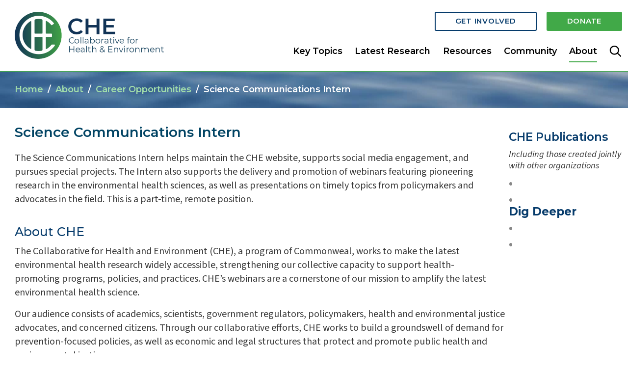

--- FILE ---
content_type: text/html; charset=UTF-8
request_url: https://www.healthandenvironment.org/about/career-opportunities/science-communications-intern
body_size: 7091
content:
<!DOCTYPE html>
<html lang="en">
<head>
<meta http-equiv="Content-Type" content="text/html; charset=UTF-8">
<title>Science Communications Intern — Collaborative for Health & Environment</title>
<meta name="robots" content="index,follow" />
<meta name="description" content="&nbsp;
">
<link href="https://www.healthandenvironment.org/about/career-opportunities/science-communications-intern" rel="canonical">
<meta property="og:type" content="website">
<meta property="og:title" content="Science Communications Intern">
<meta property="og:description" content="&nbsp;
">
<meta property="og:url" content="https://www.healthandenvironment.org/about/career-opportunities/science-communications-intern">
<meta property="og:site_name" content="Collaborative for Health & Environment">
<meta property="og:image" content="https://www.healthandenvironment.org/assets/components/phpthumbof/cache/FringeTree.f3f209d562dac20ad079e43668355262.jpg">

<meta name="twitter:card" content="summary_large_image">
<meta name="twitter:site" content="Collaborative for Health & Environment">
<meta name="twitter:title" content="Science Communications Intern" />
<meta name="twitter:description" content="&nbsp;
">
<meta name="twitter:image" content="https://www.healthandenvironment.org/assets/components/phpthumbof/cache/FringeTree.f3f209d562dac20ad079e43668355262.jpg">
<meta name="viewport" content="width=device-width, initial-scale=1">
<base href="https://www.healthandenvironment.org/">

<link rel="stylesheet" type="text/css" href="/css/styles.template.css?v=82">
<link rel="stylesheet" type="text/css" href="/css/styles.print.css" media="print">
<link rel="stylesheet" href="/css/mediaelementplayer.min.css" />

<link rel="apple-touch-icon" sizes="180x180" href="apple-touch-icon.png">
<link rel="icon" type="image/png" sizes="32x32" href="favicon-32x32.png">
<link rel="icon" type="image/png" sizes="16x16" href="favicon-16x16.png">
<link rel="manifest" href="site.webmanifest">

<script src="https://use.typekit.net/emk3wgi.js"></script>
<script>try{Typekit.load({ async: true });}catch(e){}</script>
<script type="text/javascript" src="/js/jquery-3.4.1.min.js"></script>
<script type="text/javascript" src="/js/jquery.fancybox.min.js"></script>
<script type="text/javascript" src="/js/site.js?v=14"></script>
<script type="text/javascript" src="/js/mediaelement-and-player.min.js"></script>
<link rel="stylesheet" href="/css/swiper-bundle.min.css" />
<script src="/js/swiper-bundle.min.js"></script>


<script type="text/javascript">

  (function(i,s,o,g,r,a,m){i['GoogleAnalyticsObject']=r;i[r]=i[r]||function(){
  (i[r].q=i[r].q||[]).push(arguments)},i[r].l=1*new Date();a=s.createElement(o),
  m=s.getElementsByTagName(o)[0];a.async=1;a.src=g;m.parentNode.insertBefore(a,m)
  })(window,document,'script','//www.google-analytics.com/analytics.js','ga');

  ga('create', 'UA-438326-1', 'auto');
  ga('require', 'linkid', 'linkid.js');
  ga('send', 'pageview');

</script>
<script async src="https://www.googletagmanager.com/gtag/js?id=G-6YYXYM3VMJ"></script>
<script>
  window.dataLayer = window.dataLayer || [];
  function gtag(){dataLayer.push(arguments);}
  gtag('js', new Date());

  gtag('config', 'G-6YYXYM3VMJ');
</script>




</head>

<body><div id="skiplink"><a href="about/career-opportunities/science-communications-intern#titlearea">Skip to Content</a></div><div id="mobilemenutop"><p><a href="javascript:mobiletopoff()" id="mobiletopclose">[X] CLOSE</a><a href="javascript:mobiletopon()" id="mobiletophead">MAIN MENU</a></p>
<ul id="mobileTopList"><li  class="first"><a href="/" title="Home" >Home</a></li><li ><a href="key-topics" title="Key Topics" >Key Topics</a><ul><li  class="first"><a href="key-topics/turf" title="Artificial Turf" ><span>Artificial Turf</span></a></li><li ><a href="key-topics/cancer" title="Cancer" ><span>Cancer</span></a></li><li ><a href="key-topics/childrens-health" title="Children’s Health" ><span>Children’s Health</span></a></li><li ><a href="key-topics/climate" title="Climate" ><span>Climate</span></a></li><li ><a href="key-topics/edcs" title="EDCs" ><span>EDCs</span></a></li><li ><a href="key-topics/infertility" title="Infertility" ><span>Infertility</span></a></li><li ><a href="key-topics/environmental-justice" title="Environmental Justice" ><span>Justice</span></a></li><li ><a href="key-topics/neurodevelopment" title="Neurodevelopment" ><span>Neurodevelopment</span></a></li><li ><a href="key-topics/pfas" title="PFAS" ><span>PFAS</span></a></li><li ><a href="key-topics/plastics" title="Plastics" ><span>Plastics</span></a></li><li ><a href="key-topics/pregnancy" title="Pregnancy" ><span>Pregnancy</span></a></li><li  class="last"><a href="key-topics/scientific-integrity" title="Scientific Integrity" ><span>Scientific Integrity</span></a></li></ul></li><li ><a href="latest-research" title="Latest Research" >Latest Research</a><ul><li  class="first"><a href="latest-research/blog/" title="Blog" ><span>Blog</span></a></li><li ><a href="latest-research/science-snippets" title="Science Snippets" ><span>Science Snippets</span></a></li><li ><a href="latest-research/che-webinars" title="Webinars" ><span>Webinars</span></a></li><li  class="last"><a href="latest-research/for-journalists" title="For Journalists" ><span>For Journalists</span></a></li></ul></li><li ><a href="resources" title="Resources" >Resources</a><ul><li  class="first"><a href="resources/environmental-hazards/" title="Environmental Hazards" ><span>Environmental Hazards</span></a></li><li ><a href="resources/health-diseases-and-disabilities/" title="Health, Diseases & Disabilities" ><span>Health, Diseases & Disabilities</span></a></li><li ><a href="resources/environmental-health/" title="Intro to Environmental Health" ><span>Intro to Environmental Health</span></a></li><li ><a href="resources/gene-environment-interactions" title="Gene-Environment Interactions" ><span>Gene-Environment Interactions</span></a></li><li ><a href="resources/resource-library/" title="Resource Library" ><span>Resource Library</span></a></li><li  class="last"><a href="resources/toxicant-and-disease-database/" title="Toxicant & Disease Database" ><span>Toxicant & Disease Database</span></a></li></ul></li><li ><a href="community" title="Community" >Community</a><ul><li  class="first"><a href="community/special-partnerships/" title="Partnerships" ><span>Partnerships</span></a></li><li ><a href="community/scienceservs" title="ScienceServs" ><span>ScienceServs</span></a></li><li  class="last"><a href="community/voices-project" title="Voices Project" ><span>Voices Project</span></a></li></ul></li><li  class="last active"><a href="about/" title="About" >About</a><ul><li  class="first"><a href="about/mission-impact" title="Mission, Values & Impact" ><span>Mission, Values & Impact</span></a></li><li ><a href="about/staff-and-advisors/" title="Staff & Advisors" ><span>Our Team</span></a></li><li  class="active"><a href="about/career-opportunities" title="Career Opportunities" ><span>Careers</span></a></li><li  class="last"><a href="about/contact-us" title="Contact Us" ><span>Contact Us</span></a></li></ul></li></ul></div>
	<div id="mobilemenusub"><p><a href="javascript:mobilesuboff()" id="mobilesubclose">[X] CLOSE</a><a href="javascript:mobilesubon()" id="mobilesubhead">IN THIS SECTION</a></p>
<ul id="mobileSubList"><li  class="first"><a href="about/mission-impact" title="Mission, Values & Impact" >Mission, Values & Impact</a></li><li ><a href="about/staff-and-advisors/" title="Staff & Advisors" >Our Team</a></li><li  class="active"><a href="about/career-opportunities" title="Career Opportunities" >Careers</a><ul><li  class="first active"><a href="about/career-opportunities/science-communications-intern" title="Science Communications Intern" ><span>Science Communications Intern</span></a></li></ul></li><li  class="last"><a href="about/contact-us" title="Contact Us" >Contact Us</a></li></ul></div>
<div id="container">
<div id="header"><div id="headertopinner"><div id="headerlogo-container"><a href="/"><img src="/assets/templateimages/header-logo-610.png" alt="CHE logo" id="headerlogo" width="305" height="96"></a></div>
<div id="headbuttons1"><a href="get-involved" id="header-getinvolved-button" class="button white">Get Involved</a><a href="https://secure.givelively.org/donate/commonweal/collaborative-for-health-environment" target="_blank" id="header-donate-button" class="button primary">Donate</a></div>
<div id="headbuttons2"><table style="margin:0 auto"><tr><td><ul class="sf-menu2"><li id="topmenu6767" class="toplink0"><a href="/key-topics/turf">Key Topics</a><ul><li><a href="/key-topics/turf">Artificial Turf</a><li><a href="/key-topics/cancer">Cancer</a><li><a href="/key-topics/childrens-health">Children’s Health</a><li><a href="/key-topics/climate">Climate</a><li><a href="/key-topics/edcs">EDCs</a><li><a href="/key-topics/infertility">Infertility</a><li><a href="/key-topics/environmental-justice">Justice</a><li><a href="/key-topics/neurodevelopment">Neurodevelopment</a><li><a href="/key-topics/pfas">PFAS</a><li><a href="/key-topics/plastics">Plastics</a><li><a href="/key-topics/pregnancy">Pregnancy</a><li><a href="/key-topics/scientific-integrity">Scientific Integrity</a></li></ul><li id="topmenu6763" class="toplink1"><a href="/latest-research/blog/">Latest Research</a><ul><li><a href="/latest-research/blog/">Blog</a><li><a href="/latest-research/science-snippets">Science Snippets</a><li><a href="/latest-research/che-webinars">Webinars</a><li><a href="/latest-research/for-journalists">For Journalists</a></li></ul><li id="topmenu6765" class="toplink2"><a href="/resources/environmental-hazards/" onmouseover="showMegamenu(6765)" onmouseout="hideMegamenu(6765)"><span class="singleword">Resources</span></a><li id="topmenu6766" class="toplink3"><a href="/community/special-partnerships/"><span class="singleword">Community</span></a><ul><li><a href="/community/special-partnerships/">Partnerships</a><li><a href="/community/scienceservs">ScienceServs</a><li><a href="/community/voices-project">Voices Project</a></li></ul><li id="topmenu1621" class="toplink4 menuOn"><a href="/about/mission-impact"><span class="singleword">About</span></a><ul><li><a href="/about/mission-impact">Mission, Values & Impact</a><li><a href="/about/staff-and-advisors/">Our Team</a><li><a href="/about/career-opportunities">Careers</a><li><a href="/about/contact-us">Contact Us</a></li></ul><li><a href="javascript:showsearchbox()"><img src="/assets/templateimages/header-search-icon.png" alt="Search" style="position:relative; top:-2px;"></a></li></ul></td></tr></table></div><div class="megamenu-outer" onmouseover="showMegamenu(6765)" onmouseout="hideMegamenu(6765)" id="megamenu-6765"><div class="megamenu-inner"><div class="megamenu-item-main"><a href="resources/environmental-health/">Intro to Environmental Health</a></div><div class="megamenu-item-main"><a href="resources/environmental-hazards/">Environmental Hazards</a></div><div class="megamenu-subs"><div class="megamenu-item-sub"><a href="resources/environmental-hazards/chemicals-and-materials/">Chemicals & Materials</a></div><div class="megamenu-item-sub"><a href="resources/environmental-hazards/exposure-sources/">Exposure Sources</a></div><div class="megamenu-item-sub"><a href="resources/environmental-hazards/other-environmental-hazards/">Other Environmental Hazards</a></div></div><div class="megamenu-item-main"><a href="resources/gene-environment-interactions">Gene-Environment Interactions</a></div><div class="megamenu-item-main"><a href="resources/toxicant-and-disease-database/">Toxicant & Disease Database</a></div><div class="megamenu-item-main"><a href="resources/health-diseases-and-disabilities/">Health, Diseases & Disabilities</a></div><div class="megamenu-subs"><div class="megamenu-item-sub"><a href="resources/health-diseases-and-disabilities/asthma">Asthma</a></div><div class="megamenu-item-sub"><a href="resources/health-diseases-and-disabilities/birth-defects">Birth Defects</a></div><div class="megamenu-item-sub"><a href="resources/health-diseases-and-disabilities/cancer">Cancer</a></div><div class="megamenu-item-sub"><a href="resources/health-diseases-and-disabilities/cardiovascular-disease">Cardiovascular Disease</a></div><div class="megamenu-item-sub"><a href="resources/health-diseases-and-disabilities/diabetes">Diabetes</a></div><div class="megamenu-item-sub"><a href="resources/health-diseases-and-disabilities/infertility">Infertility</a></div><div class="megamenu-item-sub"><a href="resources/health-diseases-and-disabilities/learning-and-developmental-disabilities">Learning & Developmental Disabilities</a></div><div class="megamenu-item-sub"><a href="resources/health-diseases-and-disabilities/obesity">Obesity</a></div><div class="megamenu-item-sub"><a href="resources/health-diseases-and-disabilities/pregnancy">Pregnancy</a></div></div><div class="megamenu-item-main"><a href="resources/resource-library/">Resource Library</a></div></div></div></div><div id="headersearch">
	<a href="javascript:hidesearchbox()" id="headersearch-close-button">X</a>
<!-- start of freefind search box html -->
			<form id="ffresult_sbox1" name="ffresult_sbox1" action="//search.freefind.com/find.html" method="get" accept-charset="utf-8"  onsubmit="ffresults.show(1);hidesearchbox();">
				<input type="hidden" name="si" value="81745660">
				<input type="hidden" name="pid" value="r">
				<input type="hidden" name="n" value="0">
				<input type="hidden" name="_charset_" value="">
				<input type="hidden" name="bcd" value="&#247;">
				<input type="hidden" name="sbv" value="j1">
				<input type="text" name="query" size="15">
			<input type="submit" value="search">
			</form>
<!-- end of freefind search box html -->
</div>



<div id="backtotop"><a href="javascript:backToTop()">TOP</a></div>
</div>
<div id="middle"><div id="titlearea" style="background-image: url('assets/images/backgrounds/bg-water.jpg')" class="dark-background">
<div id="breadcrumbs"><ul class="breadcrumbs"><li><span class="breadcrumb-item"><a href="/">Home</a></span></li><li class="first"><span class="breadcrumb-item"><a href="/about/mission-impact">About</a></span></li><li><span class="breadcrumb-item"><a href="/about/career-opportunities">Career Opportunities</a></span></li><li class="last"><span class="breadcrumb-item">Science Communications Intern</span></li></ul></div></div>

<div id="rightsidebar"><h3 class="publications"><a href="/resources/resource-library/">CHE Publications</a></h3><p><i>Including those created jointly with other organizations</i></p><div class="sidebar-text-indent"><ul><li>&nbsp;</li>
<li><span id="okta-plugin-message-channel-available" style="display: none;"></span></li></ul></div><h3 class="digdeeper">Dig Deeper</h3><div class="sidebar-text-indent"><li>&nbsp;</li>
<li><span id="okta-plugin-message-channel-available" style="display: none;"></span></li></div><div class="rightsidebartext"><p>&nbsp;</p>
<p><span id="okta-plugin-message-channel-available" style="display: none;"></span></p></div></div><div id="maintext"><section style="background-image:url('');">   <div class="container wide title- text-">
      <!-- start content -->
      <h2>Science Communications Intern</h2>
<p>The Science Communications Intern helps maintain the CHE website, supports social media engagement, and pursues special projects. The Intern also supports the delivery and promotion of webinars featuring pioneering research in the environmental health sciences, as well as presentations on timely topics from policymakers and advocates in the field. This is a part-time, remote position.</p>
<h3>About CHE</h3>
<p>The Collaborative for Health and Environment (CHE), a program of Commonweal, works to make the latest environmental health research widely accessible, strengthening our collective capacity to support health-promoting programs, policies, and practices. CHE&rsquo;s webinars are a cornerstone of our mission to amplify the latest environmental health science.&nbsp;</p>
<p>Our audience consists of academics, scientists, government regulators, policymakers, health and environmental justice advocates, and concerned citizens. Through our collaborative efforts, CHE works to build a groundswell of demand for prevention-focused policies, as well as economic and legal structures that protect and promote public health and environmental justice.</p>
<p>CHE values diversity &mdash; in backgrounds and in experiences. Environmental health is a universal concern, and we need people from all backgrounds and swaths of life to help build a healthier, more equitable future. CHE is deliberate and self-reflective about the kind of team and culture we build, seeking employees that are not only strong in their own aptitudes but care deeply about supporting each other's growth.<em>&nbsp;&nbsp;&nbsp; </em>&nbsp;&nbsp;&nbsp; &nbsp;&nbsp;&nbsp; &nbsp;&nbsp;&nbsp; &nbsp;&nbsp;&nbsp;</p>
<h3>Responsibilities</h3>
<h5>Communications</h5>
<ul>
<li>Work with CHE staff to update and develop new content as needed for the CHE website, ensuring scientific content is accurate and up-to-date</li>
<li>Help create content and disseminate news via CHE&rsquo;s social media platforms</li>
<li>Support special projects and provide additional research and communications support as needed</li>
</ul>
<h5>Webinar Support</h5>
<ul>
<li>Work with the CHE staff to plan, promote and support delivery of frequent webinars</li>
<li>Support creation of webinar webpages on the CHE website as needed</li>
</ul>
<h3>Qualifications&nbsp;&nbsp;&nbsp; &nbsp;&nbsp;&nbsp; &nbsp;&nbsp;&nbsp; &nbsp;&nbsp;&nbsp; &nbsp;&nbsp;&nbsp; &nbsp;&nbsp;&nbsp; &nbsp;&nbsp;&nbsp;</h3>
<ul>
<li>Familiarity with environmental health science and research</li>
<li>Ability to work both independently and in teams</li>
<li>Strong and versatile writing skills</li>
<li>Experience with social media platforms</li>
</ul>
<h3>Benefits</h3>
<ul>
<li>Flexible schedule</li>
<li>Networking, mentoring and professional development opportunities</li>
<li><span>Stipend of $20/hour for 10-12 hours/week for 12 weeks<br></span></li>
</ul>
<h3>Work Environment</h3>
<ul>
<li>Small, collaborative and creative team</li>
<li>Remote within the US</li>
</ul>
<h3>How to Apply</h3>
<p>Please send a resume and cover letter using the subject line &ldquo;Science Communications Intern&rdquo; to <a href="mailto:kristin@healthandenvironment.org">kristin AT healthandenvironment.org</a>. The position will remain open until filled.<br>&nbsp;&nbsp;&nbsp;</p>
<p><em>CHE/Commonweal is an Equal Opportunity Employer, and our employees are people with different strengths, experiences and backgrounds who share a passion for improving people's lives. Diversity not only includes race and gender identity, but also age, disability status, veteran status, sexual orientation, religion and many other parts of one&rsquo;s identity.</em></p>
<p><span id="okta-plugin-message-channel-available" style="display: none;"></span></p>
<script type="text/javascript">
function expandsidebar(bnum) {
	$('#highlight-box-'+bnum).addClass('expanded');
}
function collapsesidebar(bnum) {
	$('#highlight-box-'+bnum).removeClass('expanded');
}
function openAllAccordions() {
  $(".ui-accordion-content").addClass("ui-accordion-content-active");
  $(".ui-accordion-content").show();
  $('.open-all-accordions').text('Close all');
  $('.open-all-accordions').attr('href','javascript:closeAllAccordions()');
}
function closeAllAccordions() {
  $(".ui-accordion-content").hide();
  $('.open-all-accordions').text('Open all');
  $('.open-all-accordions').attr('href','javascript:openAllAccordions()');
}
</script>

<style>
.ui-accordion-content {
  max-height: 0;
  transition: 0.5s cubic-bezier(0, 1, 0, 1);
}
.ui-accordion-content.ui-accordion-content-active {
  height:auto!important
  max-height: 50000px;
  transition: 5s ease-in-out;
}

</style>

      <!-- end content -->
    </div> </section></div>
</div>
<div id="ffresult_win"   style=" z-index:1; padding: 20px 0 16px 0; margin:0px; width:95%; height:100%; border:none; display:none; position:absolute; top:0px; left:0px;">
	<div  id="ffresult_bar" onmousedown="ffresults.drag(event,false)"  style="cursor: move; z-index:5; position:absolute; top:0px; left:0px; background-color:maroon; padding:0; text-align: right; width:100%; height:24px; display:block;  border:solid; border-width: 1px; border-bottom: 0px; border-color:maroon;padding-top4px;">
	<a  id="ffrclose" style="z-index:6; color:white; font-size11px; position: relative; top: 6px; " href="javascript:ffresults.hide()">Close window [X]</a>&nbsp;&nbsp;&nbsp;
	</div>
	<div  id="ffresult_2" style="z-index:7; position: relative; height: 100%; background-color:white;  display:block;">
	<div  id="ffresult_cvr" style="z-index:0; position:absolute; top:0px; left:0px; display:block; width:100%; height:100%;">
	</div>
	<iframe  id="ffresult_ifr" name="ffresult_frame"  style="z-index:1; position:absolute; top:0px; left:0px; border:solid; border-width: 0px 1px 0px 1px; border-color:gray;" src="" width="100%" height="100%" scrolling="auto" frameborder="0">
	</iframe>
	</div>
	<div  id="ffresult_btm" style=" position:absolute; bottom:-1; left:0px; border:solid; border-color:gray; border-width: 1px; border-top: 0px; display: block; z-index:18; background-color:#d0d0d0; width:100%; height:16px; " >
		<div  id="ffresult_sbx" onmousedown="ffresults.drag(event,true);" style="cursor: se-resize; float:right; border:none; border-color:gray; border-width: 0px; width:16px; height:16px; "><img  style="" id="ffresult_szimg" height=16 width=16 border=0 src="" alt=""></div>
	</div>
</div>

<footer id="footer"><div class="container" id="footer-inner"><div class="row" id="footer-table-address">
<div class="col footer-logo">
<div id="footerlogo-container"><a href="/"><img src="assets/templateimages/header-logo-610.png" alt="Collaborative for Health &amp; Environment logo" id="footerlogo" width="305" height="96"></a></div>
<!-- /#footerlogo-container --></div>
<div class="col footer-signup"><!-- Begin MailChimp Signup Form -->
<div id="mc_embed_signup"><form class="validate" action="https://healthandenvironment.us15.list-manage.com/subscribe/post?u=332ed0aaa45c8ddbebc6cb983&amp;id=79cdaa0b1b" method="post" novalidate="" target="_blank">
<div id="mc_embed_signup_scroll">
<h3>Sign Up for Our Newsletter</h3>
<div class="mc-field-group"><input id="mce-EMAIL" class="required email" name="EMAIL" type="email" value="" placeholder="Email Address"> <input id="mc-embedded-subscribe" class="button" name="subscribe" type="submit" value="Subscribe"></div>
<div id="mce-responses" class="clear">&nbsp;</div>
<!-- real people should not fill this in and expect good things - do not remove this or risk form bot signups-->
<div style="position: absolute; left: -5000px;"><input tabindex="-1" name="b_332ed0aaa45c8ddbebc6cb983_79cdaa0b1b" type="text" value=""></div>
</div>
</form></div>
<!--End mc_embed_signup--></div>
<div class="col footer-social">
<h3 style="text-align: center;">Follow Us on Social Media</h3>
<div id="footer-social-links" style="text-align: center;"><div id="social-media-links"><a href="http://www.facebook.com/pages/Collaborative-on-Health-and-the-Environment/330833782001?ref=ts" class="fa fa-facebook social-media-header" aria-hidden="true" target="_blank"></a><a href="https://twitter.com/CHE_healthenv" class="fab fa-x-twitter social-media-header" aria-hidden="true" target="_blank"></a><a href="https://www.threads.net/@che_healthenv" class="fab fa-threads social-media-header" aria-hidden="true" target="_blank"></a><a href="https://bsky.app/profile/che-healthenv.bsky.social" class="fab fa-bluesky social-media-header" aria-hidden="true" target="_blank"></a><a href="https://www.linkedin.com/company/18091018" class="fa fa-linkedin social-media-header" aria-hidden="true" target="_blank"></a><a href="https://www.youtube.com/channel/UCdY7qeUM25ENUzgjWp5zDDQ" class="fa fa-youtube social-media-header" aria-hidden="true" target="_blank"></a><a href="https://www.instagram.com/che_healthenv/" class="fa fa-instagram social-media-header" aria-hidden="true" target="_blank"></a></div></div>
<!-- /#footer-social-links --></div>
</div>
<div class="row" id="footer-table"><div class="col" style="width: auto;"><h4>Key Topics</h4><ul><li><a href="/key-topics/turf">Artificial Turf</a></li><li><a href="/key-topics/cancer">Cancer</a></li><li><a href="/key-topics/childrens-health">Children’s Health</a></li><li><a href="/key-topics/climate">Climate</a></li><li><a href="/key-topics/edcs">EDCs</a></li><li><a href="/key-topics/infertility">Infertility</a></li><li><a href="/key-topics/environmental-justice">Justice</a></li><li><a href="/key-topics/neurodevelopment">Neurodevelopment</a></li><li><a href="/key-topics/pfas">PFAS</a></li><li><a href="/key-topics/plastics">Plastics</a></li><li><a href="/key-topics/pregnancy">Pregnancy</a></li><li><a href="/key-topics/scientific-integrity">Scientific Integrity</a></li></ul></div><div class="col" style="width: auto;"><h4>Latest Research</h4><ul><li><a href="/latest-research/blog/">Blog</a></li><li><a href="/latest-research/science-snippets">Science Snippets</a></li><li><a href="/latest-research/che-webinars">Webinars</a></li><li><a href="/latest-research/for-journalists">For Journalists</a></li></ul></div><div class="col" style="width: auto;"><h4>Resources</h4><ul><li><a href="/resources/environmental-hazards/">Environmental Hazards</a></li><li><a href="/resources/health-diseases-and-disabilities/">Health, Diseases & Disabilities</a></li><li><a href="/resources/environmental-health/">Intro to Environmental Health</a></li><li><a href="/resources/gene-environment-interactions">Gene-Environment Interactions</a></li><li><a href="/resources/resource-library/">Resource Library</a></li><li><a href="/resources/toxicant-and-disease-database/">Toxicant & Disease Database</a></li></ul></div><div class="col" style="width: auto;"><h4>Community</h4><ul><li><a href="/community/special-partnerships/">Partnerships</a></li><li><a href="/community/scienceservs">ScienceServs</a></li><li><a href="/community/voices-project">Voices Project</a></li></ul></div><div class="col" style="width: auto;"><h4>About</h4><ul><li><a href="/about/mission-impact">Mission, Values & Impact</a></li><li><a href="/about/staff-and-advisors/">Our Team</a></li><li><a href="/about/career-opportunities">Careers</a></li><li><a href="/about/contact-us">Contact Us</a></li></ul></div></div>
<div class="row footer-extra-links">
<div class="copyright col">
<p>&copy; Copyright 2026 Collaborative for Health &amp; Environment</p>
</div>
<div class="auxlinks col">
<p><a href="about/career-opportunities/science-communications-intern#">Site Map</a> | <a href="privacy-policy">Privacy Policy</a> | <a href="copyright">Terms and Conditions</a></p>
</div>
</div></div>
<style>
.ui-accordion-content {
  max-height: 0;
  transition: 0.5s cubic-bezier(0, 1, 0, 1);
}
.ui-accordion-content.ui-accordion-content-active {
  height:auto!important;
  max-height: 50000px;
  transition: 5s ease-in-out;
}

</style>
</footer>
</div>
<style type="text/css">

</style>


<link rel="stylesheet" href="//code.jquery.com/ui/1.13.2/themes/base/jquery-ui.css">
<script src="https://code.jquery.com/ui/1.13.2/jquery-ui.js"></script>
<script type="text/javascript" src="/js/jquery-migrate-1.1.1.js" ></script>
<script type="text/javascript" src="/js/superfish.js"></script>
<script type="text/javascript" src="/js/freefind.js" ></script>

</body>
</html>


--- FILE ---
content_type: text/css
request_url: https://www.healthandenvironment.org/css/styles.template.css?v=82
body_size: 32219
content:
@import"https://fonts.googleapis.com/css?family=Montserrat:300,400,400i,500,500i,600,600i,700,700i|Open+Sans:400,400i,600,600i,700,700i";@import"https://fonts.googleapis.com/css2?family=Source+Sans+3:ital,wght@0,300..700;1,300..700&display=swap";/*! normalize.css v2.1.3 | MIT License | git.io/normalize */article,aside,details,figcaption,figure,footer,header,hgroup,main,nav,section,summary{display:block}audio,canvas,video{display:inline-block}audio:not([controls]){display:none;height:0}[hidden],template{display:none}html{font-family:sans-serif;-ms-text-size-adjust:100%;-webkit-text-size-adjust:100%;font-optical-sizing:auto}*,*:before,*:after{box-sizing:inherit}body{margin:0}a{background:rgba(0,0,0,0)}a:focus{outline:none}a:active,a:hover{outline:0}h1{font-size:2em;margin:.67em 0}abbr[title]{border-bottom:1px dotted}b,strong{font-weight:bold}dfn{font-style:italic}hr{-moz-box-sizing:content-box;box-sizing:content-box;height:0}mark{background:#ff0;color:#000}code,kbd,pre,samp{font-family:monospace,serif;font-size:1em}pre{white-space:pre-wrap}q{quotes:"“" "”" "‘" "’"}small{font-size:80%}sub,sup{font-size:75%;line-height:0;position:relative;vertical-align:baseline}sup{top:-0.5em}sub{bottom:-0.25em}img{border:0}svg:not(:root){overflow:hidden}figure{margin:0}fieldset{border:1px solid silver;margin:0 2px;padding:.35em .625em .75em}legend{border:0;padding:0}button,input,select,textarea{font-family:inherit;font-size:100%;margin:0}button,input{line-height:normal}button,select{text-transform:none}button,input[type=button],input[type=reset],input[type=submit]{-webkit-appearance:button;appearance:button;cursor:pointer}button[disabled],html input[disabled]{cursor:default}input[type=checkbox],input[type=radio]{box-sizing:border-box;padding:0}input[type=search]{-webkit-appearance:textfield;appearance:textfield;-moz-box-sizing:content-box;-webkit-box-sizing:content-box;box-sizing:content-box}input[type=search]::-webkit-search-cancel-button,input[type=search]::-webkit-search-decoration{-webkit-appearance:none;appearance:none}button::-moz-focus-inner,input::-moz-focus-inner{border:0;padding:0}textarea{overflow:auto;vertical-align:top}table{border-collapse:collapse;border-spacing:0}body{line-height:1;width:100%;margin:0;padding:0;background-color:#fff;max-width:100%;overflow-x:hidden;color:#373737;font-family:"Source Sans 3",sans-serif;font-weight:400;font-size:20px;letter-spacing:0px}#container{position:relative;width:100%;height:100%;margin:0;padding:0;background-color:#fff}#header{line-height:1px;position:fixed;z-index:300;height:145px;top:0;width:100%;padding:0;background-color:#fff;border-bottom:1px solid #41a948;-webkit-transition:.3s;transition:.3s}#header.tofixed{height:111px}#headertopinner{position:relative;width:100%;box-sizing:border-box;max-width:1340px;margin:0 auto;padding:0 12px;-webkit-transition:.5s;transition:.5s}#headertopinner.tofixed{height:80px}#header-donate-buttons{display:none}h1.blue{color:#063b6b;text-shadow:2px 2px 4px hsla(0,0%,100%,.8)}#headerlogo{position:absolute;top:0;left:0;z-index:200;height:auto;-webkit-transition:opacity .5s;transition:opacity .5s;opacity:1}#headerlogo-narrow{position:absolute;top:0;left:0;z-index:200;height:auto;-webkit-transition:opacity .5s;transition:opacity .5s;opacity:0}@media screen and (max-width: 742px){#headerlogo-narrow{position:relative;margin-bottom:14px;top:-6px}#headertopinner{margin-bottom:16px}}@media screen and (max-width: 1120px){#headerlogo{opacity:0}#headerlogo-narrow{opacity:1}}#headerlogo-container{width:100%;max-width:413px;position:relative;top:24px;z-index:200;-webkit-transition:.5s;transition:.5s}#headerlogo-container.tofixed{max-width:413px;top:4px}@media screen and (max-width: 640px){#headerlogo-container{top:12px}}#headertitle{position:absolute;top:18px;left:32%;max-width:66%}#headerlogosmall{position:absolute;bottom:2px;display:none;max-width:100%;height:auto;-webkit-transition:opacity 1s;transition:opacity 1s;opacity:0}#headerphotocontainer{width:100%;overflow:hidden;height:600px;max-height:calc(100vh - 420px);line-height:0;position:relative}#headerphotocontainer.crop-bottom{display:flex;flex-direction:row;align-items:flex-end}#headerphotocontainer.crop-middle{display:flex;flex-direction:row;align-items:center}@media screen and (max-height: 960px){#headerphotocontainer{max-height:calc(100vh - 410px)}}#headerphotowide{width:100%;height:auto}#toplinks{position:fixed;z-index:300;top:60px;width:100%;height:96px;background-color:#fff}.homepage #toplinks{height:50px;top:122px}#toplinksinner{max-width:1090px;margin:0 auto}#headermenus{position:relative;display:inline-block;width:auto;height:22px;margin-top:18px}#headersubmenus{display:block;width:100%;height:16px;line-height:0;background-color:#41a948}#middle{width:100%;box-sizing:border-box;margin:145px auto 0 auto;display:inline-block}.homepage #middle{margin-top:132px;max-width:none;padding:0}#titlearea{padding:0 0 1px 0;background-size:cover}.pagetitle-text{line-height:150%;margin-top:20px;max-width:1090px}#pagetitle{width:100%;max-width:1340px;box-sizing:border-box;position:relative;margin:0 auto 24px auto;padding:0 30px;overflow:hidden;background-size:cover}#pagetitle.no-header-photo{background-color:rgba(0,0,0,0);height:auto}#pagetitle.no-header-photo #titleblock{padding:0;position:relative}#pagetitle.no-header-photo h1{color:#063b6b;font-weight:600;text-shadow:none}#pagetitle_landing{width:100%;max-width:1340px;box-sizing:border-box;position:relative;margin:0 auto;padding:44px 30px 0 30px}#pagetitle_landing h1{font-size:50px}#titleblock{width:100%;padding:0 28px 0 0;text-align:left}.header-text-container{display:inline-block;vertical-align:top;display:-webkit-box;display:-webkit-flex;display:-ms-flexbox;display:flex;flex-wrap:wrap;justify-content:space-between}.header-text{margin-top:12px;max-width:942px;font-size:100%;line-height:1.4}.header-text-right{margin-top:36px;max-width:300px;font-size:100%;line-height:1.4}.header-text-right .button{max-width:245px;height:auto !important}.header-text-right>h4{margin-top:0}img.header-photo{width:100%;height:auto}.hero-head{font-size:54px;color:#063b6b;font-weight:600;line-height:115%;font-family:"Lato",sans-serif}.hero-head.white{color:#fff}.hero-head.shadow{text-shadow:0 0 4px #000}.hero-top{width:100%;height:700px;background-size:cover;background-position:center center}.hero-top-text-container{width:100%;height:100%;padding:114px 40% 0 13%;color:#fff;text-shadow:0 0 4px #000}.hero-top-text,.hero-top-text p{font-size:22px;line-height:140%}.hero-top-link{margin-top:16px}.hero-bottom{width:100%;height:700px;background-size:cover;background-position:center center}.hero-bottom-text-container{width:100%;height:100%;padding:114px 50% 0 9%;color:#fff}.hero-bottom-text{color:#000;font-weight:600;font-family:"Lato",sans-serif;font-size:26px;line-height:120%}.hero-bottom-link{margin-top:16px}.hero-top-head.noshadow,.hero-bottom-head.noshadow{text-shadow:none}.noleftsidebar #pagetitle{padding-left:12px}#rsslink{margin:30px 0 36px 10px}#headersearch{display:block;box-sizing:border-box;position:fixed;height:52px;border:1px solid #aaa;background-color:#bce5b8;top:-52px;right:20px;z-index:2000;-webkit-transition:.3s;transition:.3s;padding:10px}#headersearch.showit{top:8px}a#headersearch-close-button:link,a#headersearch-close-button:visited{position:absolute;top:-6px;right:-6px;background-color:#fff;color:#063b6b;display:block;width:18px;height:18px;border-radius:9px;border:1px solid #063b6b;font-size:11px;font-weight:900;text-align:center;padding:7px 3px;box-sizing:border-box}a#headersearch-close-button:hover{color:#fff;background:#063b6b}#rightsidebar{font-size:92%;line-height:130%;width:19%;float:right;margin-left:3%;position:relative;padding:48px 0 12px 0;z-index:200}#rightsidebar h2{color:#063b6b}#rightsidebar h2:first-child,#rightsidebar h3:first-child{margin-top:0}.norightsidebar #rightsidebar,.fullpage #rightsidebar{display:none}.rightsidebartext{margin-top:1.5em}#leftsidebar{position:relative;float:left;width:17%;margin:0;padding:0 0 24px 0;font-size:92%}#leftsidebar-mobile{display:none;clear:both}.noleftsidebar #leftsidebar{display:none}#leftsidebar.homepage{padding-top:28px}#leftsidebar.homepage h2{font-size:12px;line-height:120%;color:#ae6219}h2.page-subtitle{font-size:180%;color:#fff;text-shadow:2px 2px 4px rgba(0,0,0,.5);margin:1em 0 0 0}#backtotop{position:fixed;z-index:1010;top:80px;right:-40px;display:none;width:26px;height:16px;-webkit-transition:.5s;transition:.5s;opacity:0;background-color:#41a948}#backtotop.tofixed{display:block;right:0;-webkit-transition:.5s;transition:.5s;opacity:1}#backtotop a:link,#backtotop a:visited{font-weight:bold;font-size:10px;line-height:12px;display:block;overflow:hidden;box-sizing:border-box;width:26px;height:16px;padding:2px 0 0 0;text-align:center;color:rgba(0,0,0,0);background-image:url(/assets/templateimages/toparrow.png);background-repeat:no-repeat;background-position:8px 3px;-webkit-transition:.3s;transition:.3s}#backtotop a:hover{font-size:10px;text-decoration:none;color:#fff;background-color:#265a77;background-image:none}#maintext{line-height:140%;width:100%}.homepage #maintext,.fullpage #maintext{width:100%;margin-left:0}.norightsidebar.noleftsidebar #maintext{width:auto;margin-left:0;padding-left:12px}#footer{clear:both;width:100%;box-sizing:border-box;min-height:336px;margin-top:24px;padding:14px 10px 120px 10px;background-color:#f2f2f2}.homepage #footer{margin-top:0}#footer .row .col{width:auto}#footer-inner{width:100%;max-width:1090px;margin:0 auto;padding:0 10px 0 0;position:relative}#footer-logo{margin:0}#footer-logo p{font-size:13px;color:#fff;line-height:125%;margin:0 0 0 91px}#footer-table-address{width:100%;margin-bottom:24px;font-size:14px}#footer-table-address tr td{vertical-align:middle;line-height:115%;white-space:nowrap}#footer-table-address td.footer-buttons{text-align:right}.footer-buttons a.textbutton:link{font-size:20px;border-radius:0;width:160px;padding-top:12px;margin:8px 4px;font-weight:400;font-family:"Montserrat","open-sans","Open Sans",sans-serif}#footer-table{font-size:14px;line-height:115%;width:100%}#footer-table td{padding-left:32px}#footer-table td:first-child{padding-left:0}#footer-table p.footer-head{margin:24px 0 6px 0;line-height:115%;color:#ebb600}#footer-table p.footer-head a:link,#footer-table p.footer-head a:visited{color:#063b6b;font-size:115%;font-family:"Montserrat","open-sans","Open Sans",sans-serif;text-decoration:none;font-weight:400}#footer-table p.footer-head a:hover{text-decoration:underline}#footer-table p{margin:0 0 6px 0;line-height:115%;color:#fff}#footer-table p a:link,#footer-table p a:visited{color:#000}#footer .footer-extra-links{display:block;width:100%;text-align:center;padding-top:24px;font-size:12px}#footer .footer-extra-links a:link,#footer .footer-extra-links a:visited{margin:4px 12px;color:#000;font-size:12px}#maintext table td{padding:0 0 0 16px}#maintext tr td:first-child{padding-left:0}table.staff-table,#maintext table.staff-table{display:block}table.staff-table:after,#maintext table.staff-table:after{content:"";display:table;clear:both}.staff-table td,#maintext .staff-table tr td,#maintext .staff-table tr td:first-child{margin:0 24px 24px 0;padding:0;text-align:center;line-height:120%;float:left;width:190px;height:290px}.staff-table td strong{font-size:120%}table.committee-table,#maintext table.committee-table{display:block}table.committee-table:after,#maintext table.committee-table:after{content:"";display:table;clear:both}.committee-table td,#maintext .committee-table tr td,#maintext .committee-table tr td:first-child{margin:0 16px 24px 0;padding:0;text-align:center;line-height:120%;float:left;width:160px;height:220px}.committee-table td strong{font-size:120%}table.speaker-table{table-layout:fixed;width:100%}.speaker-table tr td,#maintext table.speaker-table tr td{padding:0 0 24px 0}.speaker-table tr td:first-child,#maintext .speaker-table tr td:first-child{width:27%;padding:0 16px 24px 0}#vanlink{position:absolute;top:167px;margin-left:26px}#bigbuttons{position:absolute;top:169px;margin-left:145px}#searchbox{position:absolute;right:0;bottom:18px}#socialmedia img{margin:10px}.social-media-link-box{display:inline-block;width:52px;text-align:center}#editlinks{position:absolute;top:0;padding:6px}#editpagelink{font-size:14px;font-weight:bold;line-height:100%;position:fixed;z-index:1200;right:0;bottom:0;padding:10px 14px;text-decoration:none;color:#fff;background-color:#4c819f;-webkit-box-shadow:0 0 2px 3px #aaa;-moz-box-shadow:0 0 2px 3px #aaa;box-shadow:0 0 2px 3px #aaa}#editpagelink:hover{background-color:#2b6281}#loginbox{position:absolute;top:6px;margin-left:280px}#headbuttons1{position:absolute;top:24px;right:0;padding-right:12px;height:28px;-webkit-transition:.3s;transition:.3s}#headbuttons1.tofixed{top:12px}@media screen and (max-width: 640px){#headbuttons1{position:relative;top:12px}}#headbuttons2{position:absolute;top:90px;right:0;z-index:250;padding-right:12px;box-sizing:border-box;width:auto;-webkit-transition:.5s;transition:.5s}#headbuttons2.tofixed{top:60px}#headbuttons2 table{float:right}div.columns,div.columns.wide{margin:0 auto;padding:24px 30px;max-width:1340px;box-sizing:content-box}div.columns.narrow,#middle section div.container.narrow{max-width:720px}div.columns.medium,#middle section div.container.medium{max-width:1090px}section{background-size:cover;position:relative}#maintext>section>.columns>section{padding-top:0}#leftbuttons{display:block;float:left;width:76px;padding-left:10px}#home-slideshow{width:100%;height:490px;position:relative;top:158px}#full-width-slider{position:absolute;z-index:50;top:0;width:100%;height:490px;background-color:#ccc}.slidertextcontainer{position:absolute;bottom:0px;padding-top:80px;box-sizing:border-box;width:100%;text-align:center;height:247px;background-image:url("/assets/templateimages/slide-background.png");background-repeat:repeat-x;background-position:bottom}.slidertextcontainer .rsABlock{top:80px}.slidertextblock{width:100%;font-size:18px;max-width:700px;margin:0 auto;font-weight:bold;text-shadow:4px 4px 4px #000;line-height:120%}.slidertextblock a:link,.slidertextblock a:visited{color:#fff;text-decoration:underline}.slidertextblock a:hover{color:#ebb600}#full-width-slider h2{font-size:40px;font-weight:700;line-height:110%;margin:0 0 8px 0;text-align:center;letter-spacing:0;text-transform:none;color:#fff;text-shadow:4px 4px 4px #000}#full-width-slider h3{font-size:22px;font-weight:700;line-height:110%;margin:0 0 9px 0;text-align:center;letter-spacing:0;text-transform:none;color:#fdbf50;text-shadow:4px 4px 4px #000}.rsArrowLeft .rsArrowIcn{background-position:-68px -36px}.rsArrowRight .rsArrowIcn{background-position:-68px -68px}ul.sidemenu{margin:10px 0 1.5em 0;padding:0;list-style-type:none}.menuhead{font-size:100%;font-weight:700;display:block;margin:0 0 8px 0;padding-left:10px;text-transform:uppercase;color:#7e2b3c}ul.sidemenu li{font-size:100%;line-height:120%;margin:0 0 .3em 0;padding:0;list-style-type:none}.sidebar-text-indent ul.sidemenu li:before{content:""}ul.sidemenu li ul{margin:.3em 0 .3em 12px;padding:0;list-style-type:none}ul.sidemenu li ul li{margin:0 0 .3em 0;padding:0;list-style-type:none;background-image:none}ul.sidemenu li a:link,ul.sidemenu li a:visited,ul.sidemenu li.submenuOn ul li a:link,ul.sidemenu li.submenuOn ul li a:visited{font-weight:400;display:inline-block;padding:0 0 0 12px;color:#358839;background-image:url([data-uri]);background-repeat:no-repeat;background-position:0 6px}ul.sidemenu li a:hover,ul.sidemenu li ul li a:hover,ul.sidemenu li.submenuOn ul li a:hover{text-decoration:underline;color:#000}ul.sidemenu li.submenuOn>a,ul.sidemenu li.submenuOn>a:link,ul.sidemenu li.submenuOn>a:visited,ul.sidemenu li.submenuOn ul li.submenuOn>a,ul.sidemenu li.submenuOn ul li.submenuOn>a:link,ul.sidemenu li.submenuOn ul li.submenuOn>a:visited{color:#000;font-weight:600;background-image:url([data-uri])}.sidebar-text-indent{padding-left:0px;line-height:120%}.sidebar-text-indent p{margin-bottom:.3em}.sidebar-text-indent.use-slider{max-height:500px;overflow:auto}.sidebar-text-indent ul{margin:0;padding:0}.sidebar-text-indent li{margin:0 0 .6em 0;padding:0 0 0 12px;list-style:none;position:relative}.sidebar-text-indent li:before{content:"•";display:inline-block;width:12px;font-size:150%;color:#888;position:absolute;top:0;left:0;z-index:10}#comments{font-size:90%;margin-top:40px;border-top:1px solid #aaa}#comments h3{font-size:100%}#comments input[type=text],#comments textarea{font-size:10px;padding:2px}#comments .quip-fld{margin:2px 0}#comments .quip-fld label{width:140px}#comments .quip-add-comment p{margin-top:10px}.evidence-square{display:inline-block;width:12px;height:12px;margin-left:10px}.evidence-square.strong{background-color:#fbd5a3}.evidence-square.good{background-color:rgb(251.4,217.2,172.2)}.evidence-square.limited{background-color:rgb(255,214.6861702128,76.25)}input.invalid[type=text],input.invalid[type=text]:focus{border:1px solid red}#tdd-search-options-container{display:block;width:auto;-webkit-transition:.3s;transition:.3s;box-sizing:border-box;overflow:hidden;margin:0 0 12px 0;border:1px solid #ddd}#tdd-search-options-container:after{content:"";display:table;clear:both}#tdd-search-options-container.collapsed{max-height:24px}.tdd-search-options-header{height:24px;text-align:left;line-height:100%;display:block;width:100%}.tdd-search-options-header a:link,.tdd-search-options-header a:visited{height:24px;padding:3px 0 0 28px;background-color:#063b6b;color:#fff;text-decoration:none;display:block;width:100%;position:relative}.tdd-search-options-header a:after{content:"";display:block;position:absolute;top:6px;left:10px;width:0;height:0;border-left:6px solid rgba(0,0,0,0);border-right:6px solid rgba(0,0,0,0);border-top:12px solid #fff}#tdd-search-options-container.collapsed .tdd-search-options-header a:after{content:"";display:block;position:absolute;top:6px;left:10px;width:0;height:0;border-top:6px solid rgba(0,0,0,0);border-bottom:6px solid rgba(0,0,0,0);border-left:12px solid #fff}.tdd-search-options-header a:hover{background-color:#004363}.tdd-search-option{display:block;width:32%;margin-left:2%;max-width:100%;float:left;padding:6px}.tdd-search-option.first,.tdd-search-option.half.first{margin-left:0}.tdd-search-option.half{width:48%;margin-left:4%}.tdd-search-option.tdd-search-option-highlight{background-color:#bce5b8}@media screen and (max-width: 700px){.tdd-search-option,.tdd-search-option.half{width:100%;margin-left:0}}.tdd-search-option label{display:inline-block;width:100%;font-size:85%;line-height:115%;text-align:center}.tdd-search-option select{width:100%;font-size:85%}table.table-data.contaminants{margin-bottom:14px}#maintext table.table-data.contaminants tr td:first-child{padding-left:6px}#maintext table.table-data.contaminants tr td{min-width:140px}table.two-columns-table{width:100%;margin-bottom:.8em}table.two-columns-table tr td,#maintext table.two-columns-table tr td{padding:0 0 0 12px}table.two-columns-table tr td:first-child,#maintext table.two-columns-table tr td:first-child{padding:0 12px 0 0}p.evidence-type{margin:8px 0;padding-bottom:8px;line-height:100%;border-bottom:1px solid #666}.loginLoginForm{width:200px;padding:10px;background-color:#eee}.loginLegend{font-weight:bold;margin:0 0 6px 0}#maintext .boardphotos,#maintext .boardphotos p{font-size:90%;line-height:normal}.sidephotocredits{font-size:9px;line-height:130%;margin:0 0 .8em 0;text-align:center;color:#555}#maintext div.post{margin-bottom:12px;padding-bottom:12px;border-bottom:1px solid #aaa}.postmeta{clear:both;padding-top:6px}#blogpostlist{border-top:1px solid #aaa}#maintext .pageform,#maintext .pageform p{line-height:150%;margin-bottom:1em}h2.blog-page-title{font-size:175%;text-transform:none;line-height:120%;margin:0 0 1em 0}.blog-page-author-title{font-weight:400}h2 .blog-list-date{font-weight:600;text-transform:none}h2 .blog-page-head-category,h3 .blog-page-head-category{font-weight:400;font-family:"Source Sans 3","open-sans","Open Sans",sans-serif;color:#000;text-transform:uppercase;letter-spacing:2px;font-size:.6rem}#blog-post-bios{margin-top:30px}#blog-post-bios p{font-style:italic;font-size:92%}#recentposts p{font-size:14px;font-weight:400}#recentposts p a{font-weight:700}#recentposts p .blog-date{font-size:90%}.post-list{margin-bottom:30px;padding-bottom:24px;border-bottom:1px solid #888}.post-list:after{content:"";display:table;clear:both}.blog-page-tags{margin:24px 0}.blog-page-tags a:link,.blog-page-tags a:visited{display:inline-block;white-space:nowrap;line-height:100%;padding:3px 6px 4px 6px;border:1px solid #ccc;border-radius:6px;background-color:#efefef;color:#444;font-size:13px;margin:0 4px 4px 0}.blog-page-tags a:hover{text-decoration:none;background-color:#ddd}h3.blog-post-search-header{font-style:italic;margin-bottom:30px;color:#000;font-weight:600}.blog-post-list-category{font-weight:700}.blog-list-author-container{display:block;margin-bottom:16px;padding-left:14px;border-left:1px solid #aaa}p.blog-list-author{font-weight:600;margin-bottom:6px}.blog-list-author-title{font-weight:400}.blog-page-author{font-weight:600;display:block;margin-bottom:24px}.blog-page-author-photo{margin:0 8px 4px 0}.blog-page-author-photo2{margin:0 8px 4px 0}.blog-page-date{display:block;width:auto;float:right;border-top:4px solid #41a948;color:#333;text-align:center;text-transform:uppercase;font-size:13px;font-weight:300;line-height:100%;padding:6px 8px;margin:0 0 0 24px;background-color:#bce5b8}div.quip{clear:both;width:auto;margin-top:30px;padding:6px 6px 0 6px;border-top:1px solid #aaa;background-color:#eee}#maintext .quip-comment-text,#maintext .quip-comment-text p,p.quip-comment-meta,#maintext span.quip-comment-createdon{font-size:100%}#maintext ol.quip-pagination{display:inline;margin:0;padding:0;list-style:none}#quip-pagination-area{padding-bottom:6px}#maintext ol.quip-pagination li{display:inline;padding:0 4px;list-style:none}#maintext ol.quip-pagination li.quip-page-current{font-weight:bold}#skiplink{position:absolute;top:0;left:-3000px;display:block;width:160px}#skiplink:focus{left:0}ul.tabs{list-style:none;margin:0 !important;padding:0;border-bottom:1px solid #888;height:20px}ul.tabs li{float:left;text-indent:0;padding:0;margin:0 !important;list-style-image:none !important}ul.tabs a{background-color:#eee;border-radius:12px 12px 0 0;border-left:1px solid #888;border-right:1px solid #888;border-top:1px solid #888;font-size:11px;display:block;text-align:center;text-decoration:none;color:#333;padding:0 12px;margin:0px;position:relative;top:1px;height:18px}ul.tabs a:active{background-color:#fff}ul.tabs a:hover{background-color:#ddd}ul.tabs a.current,ul.tabs a.current:hover,ul.tabs li.current a{background-color:#fff;height:19px}.panes div{padding:1px 0 12px 0;border-top:0;background-color:#fff;border-bottom:1px solid #ddd;clear:both}.panes div h4{margin:1em 0 0 0}.panes div p{margin:0}#maintext .panes div{border:0}#home-buckets{width:100%;margin:0 auto;padding:36px 10px 0 10px;text-align:center;max-width:1090px}.home-bucket{position:relative;display:inline-block;width:49%;height:345px;margin:0 0 22px 0;overflow:hidden;vertical-align:top;background-size:cover;background-position:center center}.home-bucket.bucket1,.home-bucket.bucket3{margin-right:2%}.home-bucket-text-container{display:table;width:100%;height:100%;position:absolute;top:0;left:0;background-color:rgba(0,0,0,.2);z-index:50;-webkit-transition:.5s;transition:.5s}.home-bucket-text-container:hover{background-color:rgba(0,0,0,.4);cursor:pointer}.home-bucket-text-container-inner{display:table-cell;width:100%;height:100%;vertical-align:middle;padding:0 10px}.home-bucket img{position:absolute;top:0;left:0;z-index:1}h2.home-bucket-title{font-family:"Montserrat","open-sans","Open Sans",sans-serif;color:#fff;font-size:50px;text-align:center;line-height:110%;font-weight:600;margin:0 0 4px 0;width:100%;-webkit-transition:.5s;transition:.5s}.home-bucket-text{color:#fff;font-weight:600;line-height:115%;text-align:center;font-size:32px;margin:6px 0 0 0}.home-blurb{width:100%;max-width:1090px;margin:0 auto;padding:30px 10px 0 10px}.home-blurb h1{font-size:29px;font-family:"Montserrat","open-sans","Open Sans",sans-serif;color:#6377a9;font-weight:400;text-align:center;line-height:115%;text-shadow:none}.home-blurb p{text-align:center;font-size:21px;line-height:150%;font-family:"Montserrat","open-sans","Open Sans",sans-serif;font-weight:300}.webinars h2,.twitter-timeline-container h2,.home-whats-new h2{margin-top:0;color:#063b6b;font-size:30px;font-weight:400}.home-whats-new{padding-bottom:24px}.home-webinars-description{font-size:14px;line-height:120%}.home-webinars-title{margin:0;font-weight:700;line-height:120%}.col1.webinar-list{padding:26px;background-color:#f2f2f2}.home-webinars-title a:link,.home-webinars-title a:visited{color:#41a948}.home-webinars-date{font-weight:600}.home-whats-new-date{font-weight:600}.row.webinars{margin-bottom:24px;display:table;width:100%}.row.webinars .col1,.row.webinars .col3{display:table-cell;width:49%}.row.webinars .col2{display:table-cell;width:2%}.webinar-left{max-width:800px;padding-bottom:24px}.home-twitter-feed{width:100%;background-color:#e5f0f6;padding:26px;box-sizing:border-box}.twitter-timeline-container{width:100%;padding:26px;max-width:1090px;margin:0 auto;background-color:#e5f0f6}.twitter-timeline-inner{width:100%;margin:0 auto;max-height:600px;overflow-x:hidden;overflow-y:scroll}.twitter-feed-date{font-size:85%;text-transform:uppercase;color:#999;font-weight:600;letter-spacing:2px;float:left;padding-right:12px}.fa.fa-twitter.twitter-feed-icon{color:#279dd5;padding-left:10px}.tiny-space{font-size:1px;width:1px;overflow:hidden;line-height:1px}.twitter-feed-item{padding:0 12px 12px 0;line-height:120%;box-sizing:border-box}.twitter-feed-author,.twitter-feed-author a:link{font-weight:600}.row div.home-twitter-feed-inner,.row div.home-twitter-feed-inner:last-child{width:100%;max-width:430px;overflow-y:auto;margin:0 auto !important;height:440px;box-sizing:border-box}.timeline-Tweet-text{font-family:"Source Sans 3","open-sans","Open Sans",sans-serif !important;font-size:13px !important}ul.product-checkboxes{list-style:none;margin:0;padding:0}ul.product-checkboxes li{list-style:none;margin:0;padding:0 0 0 14px;background-image:url("/assets/templateimages/product-bullet-off.png");background-position:0 0;background-repeat:no-repeat}ul.product-checkboxes li.list-checked{background-image:url("/assets/templateimages/product-bullet-on.png")}#mobilemenutop,#mobilemenubottom,#mobilemenusub,#leftsidebarmobile{display:none}#maintext table.current-members tr td{padding:0 0 0 14px}#maintext table.current-members tr td:first-child{padding-left:0}#logoutarea{position:absolute;top:-20px;text-align:right;right:0}.footnote-reference{font-weight:bold}ol#allnotes li{margin-bottom:.6em;line-height:130%}.photo-credit.header-photo,.photo-caption.header-photo,#maintext .photo-credit.header-photo,#maintext .photo-caption.header-photo,.header-photo-credit{position:absolute;top:auto;bottom:3px;right:6px;font-size:12px;z-index:200}#headerphotocontainer .header-photo-credit{bottom:8px}#sidebar-calls{padding:12px;background-color:#f2f2f2;margin:0 0 12px 0}#leftsidebar #sidebar-calls h3,#sidebar-calls h3{margin-top:0}.sidebar-call{margin:0 0 .6em 0}.sidebar-call-date{margin:0;color:#000;font-size:90%;font-weight:500;line-height:130%}.sidebar-call-title{margin:0;color:#000;font-size:90%;font-weight:600;line-height:130%}#sidebar-news{padding:12px;background-color:#ddd;margin:0 0 12px 0}#sidebar-news h3{margin-top:0;color:#063b6b}.sidebar-news-item{margin:0 0 .6em 0;position:relative}.sidebar-news-date{margin:0;font-size:90%;font-weight:500;line-height:130%}.sidebar-news-title{margin:0;font-size:90%;font-weight:600;line-height:130%}.sidebar-news-title a:link,.sidebar-news-title a:visited{display:block;color:rgb(62.0015873016,159.0984126984,66.680952381)}.sidebar-news-detail{display:block;width:300px;background-color:#fff;box-sizing:border-box;max-height:0;overflow:hidden;position:absolute;z-index:100;top:-20px;left:150px;-webkit-transition:.5s;transition:.5s;box-shadow:0 0 4px #727273}.sidebar-news-detail div{padding:12px}.sidebar-news-detail p{margin:0}.sidebar-news-detail.showit{max-height:400px}.news-item{margin:0 0 1.3em 0;position:relative}.news-date{margin:0;font-size:90%;color:#727273;font-weight:500;line-height:130%}.news-title{margin:0;font-weight:600;line-height:130%}.news-stories h3{padding-left:32px;position:relative;box-sizing:content-box}.news-stories h3 a:link,.news-stories h3 a:visited{color:#358839}.news-type-icon{position:absolute;left:0}.news-stories .news-date{font-style:italic}.news-legend-container{border:1px solid #ddd;background-color:#e7fbe3;margin:24px 0;width:200px;z-index:100}.news-legend-spacer{width:100%;height:1px}.news-legend-container h4{margin:0 0 6px 0;text-align:center;text-transform:uppercase;font-size:90%;line-height:100%;color:#fff;background-color:#727273;padding:2px 0 2px 0}.news-legend-items{padding:0 4px 8px 8px}.news-legend-item{text-align:left;font-size:85%;line-height:110%;float:left;width:100%}.news-legend-item:nth-child(5){hyphens:auto}.news-legend-item-text{text-align:left;width:100%;display:block}.news-legend-item img{max-width:24px;float:left;margin:0 6px 6px 0}@media only screen and (max-width: 942px){.news-legend-container{position:relative;width:100%}.news-legend-items{padding:0 4px 8px 4px}.news-legend-item{text-align:center;font-size:85%;line-height:110%}.news-legend-item:nth-child(5){hyphens:auto}.news-legend-spacer{height:0}}.social-links-in-page{float:none;display:inline-block;width:225px;margin:0 12px 10px 0}#fb-root{width:100px;float:right}.fb_iframe_widget{float:right}.call-tweet{width:80px;float:right}.call-date{font-weight:600;color:#41a948;font-size:115%}.call-resource-container{padding:10px;background-color:#e7fbe3;overflow:hidden;width:174px;max-width:174px;float:right;clear:right;-webkit-transition:.3s;transition:.3s;margin-bottom:10px}.call-resource-container h3{margin:0;font-size:100%;-webkit-transition:.5s;transition:.5s}.call-resource-container.expanded h3{font-size:120%}.call-resource-text{display:block;max-height:0;opacity:0;padding-top:9px}.call-resource-container.expanded{max-width:100%;width:100%}.call-resource-container.expanded .call-resource-text{max-height:1200px;opacity:1}.call-resource-expander{padding-left:18px;display:block;position:relative}.call-resource-expander:after{content:"";display:block;position:absolute;top:4px;left:0;width:0;height:0;border-left:6px solid rgba(0,0,0,0);border-right:6px solid rgba(0,0,0,0);border-top:12px solid #063b6b;-webkit-transition:.5s;transition:.5s}.call-resource-container.expanded .call-resource-expander:after{border-top:0;border-left:7px solid rgba(0,0,0,0);border-right:7px solid rgba(0,0,0,0);border-bottom:14px solid #063b6b}.call-resource-container.no-arrow:after{border-left:0;border-right:0;border-bottom:0}.call-archive-date{margin:0;font-style:italic}.call-archive-title{font-weight:600}.sidemenu-sub{display:none;max-height:0;line-height:0;-webkit-transition:.5s;transition:.5s}.sidemenu-sub.showit{display:block;max-height:600px;line-height:120%}a.pdflink:link,a.pdflink:visited{padding-right:26px;background-image:url(/assets/templateimages/pdficon.gif);background-position:right;background-repeat:no-repeat}.allcalls-link:link,.allcalls-link:visited{font-weight:600}a.allnews-link:link,a.allnews-link:visited{color:#358839;text-decoration:underline}.partner-info{display:block;padding:1px 0 3px 4px;border-left:4px solid #727273;margin:0 2% 14px 0;width:100%;float:left;background-color:#eee;line-height:120%}.partner-list .grid-sizer{width:48%}.partner-name-row{width:48%;float:left;height:100%}.partner-details-row{padding-left:52%}.partner-info p{margin:0 0 0 12px;text-indent:-12px}.partner-name{font-weight:700}.hidden{display:none !important}#breadcrumbs{max-width:1340px;margin:0 auto;padding:25px 30px;line-height:26px;font-family:"Montserrat","open-sans","Open Sans",sans-serif;color:#373737}ul.breadcrumbs{list-style:none;margin:0;padding:0;font-size:18px;font-weight:600;line-height:110%;display:inline-block}@media screen and (max-width: 400px){ul.breadcrumbs{font-size:16px}}ul.breadcrumbs li{list-style:none;display:inline-block;padding:0;margin-bottom:0}ul.breadcrumbs li:after{content:"/"}ul.breadcrumbs li a{color:#358839}ul.breadcrumbs li:last-child:after{content:""}.breadcrumb-item{padding:0 .5em}ul.breadcrumbs li:first-child .breadcrumb-item{padding-left:0}ul.breadcrumbs li.last .breadcrumb-item{color:#063b6b}.partner-alpha-list{margin:0 0 20px 0}a.partner-alpha-link:link,a.partner-alpha-link:visited{line-height:100%;padding:3px 3px 4px 3px;background-color:#ccc;color:#000;margin:0 2px 2px 0;min-width:20px;text-align:center;display:inline-block}a.partner-alpha-link.states:link,a.partner-alpha-link.states:visited{min-width:32px}a.partner-alpha-link:hover{background-color:rgb(4.8,47.2,85.6);text-decoration:none}a.partner-alpha-link.menuOn:link,a.partner-alpha-link.menuOn:visited{color:#fff;background-color:#063b6b}#home-graphic-row{width:100%;background-color:#ececed;position:relative}#home-graphic-row-inner{max-width:1090px;position:relative;margin:0 auto}#home-graphic-container{width:100%;max-width:1056px;position:relative;margin:0 auto}.event-search-event{margin:0;padding:12px 0;font-size:92%;display:block;border-top:1px solid #aaa}.event-search-container p{margin:0}h3.event-search-title{margin:0;font-size:110%}p.event-search-category{font-style:italic}p.event-search-text{margin-top:10px}.event-search-label{font-weight:600}.partner-update-container{font-size:90%}.tableform label{display:block;float:left;width:120px;clear:both;padding-top:4px}.tableform label.inline{clear:none;padding:0;float:none;display:inline-block;width:auto;margin:0 12px 0 24px}.pform-fullwidth{width:95%;max-width:600px}label.full-width{width:100%}.tableform .form-checkboxes label{width:auto}input[type=checkbox]{display:none}input[type=checkbox]+label:before{font-family:FontAwesome;display:inline-block;font-size:115%;position:relative;top:1px;color:#555}input[type=checkbox]+label:before{content:""}input[type=checkbox]+label:before{letter-spacing:.4em}input[type=checkbox]:checked+label:before{content:""}input[type=checkbox]:checked+label:before{letter-spacing:.25em}#header-social-links{display:inline-block;margin-right:8px;position:relative;top:6px;width:200px !important}#social-media-links{display:inline-block;margin-right:8px;position:relative;top:6px;text-align:center;width:100%}#social-media-links a:link,#social-media-links a:visited{color:#fff;box-sizing:border-box;font-size:16px;width:26px;height:26px;font-weight:400;padding-top:5px;border-radius:50%;overflow:hidden;line-height:100%;text-align:center;display:inline-block;margin-right:5px}#social-media-links a:hover{text-decoration:none;color:#fff}#social-media-links.large a:link,#social-media-links.large a:visited{font-size:20px;width:34px;height:34px;padding-top:7px}a.social-media-header.fa-facebook{background-color:#3c518b}a.social-media-header.fa-facebook:hover{background-color:#273c78}a.social-media-header.fa-twitter{background-color:#279dd5}a.social-media-header.fa-twitter:hover{background-color:#1484ba}a.social-media-header.fa-x-twitter{background-color:#000}a.social-media-header.fa-x-twitter:hover{background-color:#555}a.social-media-header.fa-youtube{background-color:#cf3427}a.social-media-header.fa-youtube:hover{background-color:#ad1e12}a.social-media-header.fa-linkedin{background-color:#007ab3}a.social-media-header.fa-linkedin:hover{background-color:#014d6e}a.social-media-header.fa-threads{background-color:#000}a.social-media-header.fa-threads:hover{background-color:#444}a.social-media-header.fa-bluesky{background-color:#399efe}a.social-media-header.fa-bluesky:hover{background-color:#057dee}a.social-media-header.fa-instagram{background-color:#c6369f}a.social-media-header.fa-instagram:hover{background-color:#8a186b}a.social-media-header.fa-envelope{background-color:#d28500}a.social-media-header.fa-envelope:hover{background-color:#b70}#headbuttons1 .sf-menu{display:inline-block}div.highlight-box-expand-down,div.highlight-box-expand-left{display:block;float:right;margin:0 0 12px 10px;position:relative;z-index:100;-webkit-transition:.5s;transition:.5s}div.highlight-box-expand-down>div,div.highlight-box-expand-left>div{max-height:100px;overflow:hidden;-webkit-transition:.5s;transition:.5s}div.highlight-box-expand-down.expanded>div,div.highlight-box-expand-left.expanded>div{max-height:3600px;overflow:hidden;-webkit-transition:.5s;transition:.5s}div.highlight-box-expand-left.expanded,div.highlight-box-expand-left.expanded>div,div.highlight-box-expand-left.expanded table{width:100% !important;max-width:100% !important}a.highlight-box-expand-link:link,a.highlight-box-expand-link:visited,a.highlight-box-collapse-link:link,a.highlight-box-collapse-link:visited{display:block;line-height:100%;font-weight:600;color:#fff;background-color:#063b6b;width:100%;padding:6px 0 6px 28px;position:relative;-webkit-transition:.5s;transition:.5s}a.highlight-box-expand-link:hover,a.highlight-box-collapse-link:hover{text-decoration:none;background-color:rgb(5.4,53.1,96.3)}a.highlight-box-expand-link:after{content:"";display:block;position:absolute;top:7px;left:10px;width:0;height:0;border-left:6px solid rgba(0,0,0,0);border-right:6px solid rgba(0,0,0,0);border-top:12px solid #fff;-webkit-transition:.5s;transition:.5s}a.highlight-box-collapse-link:after{content:"";display:block;position:absolute;top:7px;left:10px;width:0;height:0;border-left:6px solid rgba(0,0,0,0);border-right:6px solid rgba(0,0,0,0);border-bottom:12px solid #fff;-webkit-transition:.5s;transition:.5s}a.highlight-box-collapse-link:link,a.highlight-box-collapse-link:visited{display:none}div.highlight-box-expand-down.expanded a.highlight-box-collapse-link,div.highlight-box-expand-left.expanded a.highlight-box-collapse-link{display:block}div.highlight-box-expand-down.expanded a.highlight-box-expand-link,div.highlight-box-expand-left.expanded a.highlight-box-expand-link{display:none}div.highlight-box-expand-down table,div.highlight-box-expand-left table{float:none;margin:0;-webkit-transition:.5s;transition:.5s}.advsea-results-list h3{letter-spacing:0;text-transform:none;color:#000;margin-top:14px !important}.advsea-highlight{font-weight:600;color:#ea4e15}.advsea-results-list{margin-bottom:24px}div.staff-headshot-box{width:160px;margin:0 12px 12px 0;display:block}div.staff-headshot-box img{width:100%;height:auto}.title-white h1,.title-white h2,.title-white h3{color:#fff}.title-shadow h1,.title-shadow h2,.title-shadow h3{text-shadow:0 0 6px #000}.text-white,.text-white p,.text-white ul{color:#fff}.banner-border{display:block;height:1px;background-color:#888;opacity:.25;position:absolute;left:0;width:100%;z-index:50;mix-blend-mode:multiply}.banner-border.top{top:0}.banner-border.bottom{bottom:0}.call-notes{font-style:italic;margin-top:30px;font-size:90%;line-height:130%}.header-call-date{padding-top:12px;font-size:18px;line-height:130%}.open-all-accordions{position:relative;top:10px;margin-right:30px}.large-banner-heads .container>h2{font-size:38px}.ui-widget{font-family:"Source Sans 3","open-sans","Open Sans",sans-serif !important}.megamenu-outer{width:100vw;max-width:1100px;position:absolute;left:0;right:0;top:120px;margin:auto;display:none;box-shadow:0 0 10px rgba(0,0,0,.5);background-color:#fff;-webkit-transition:.2s;transition:.2s;z-index:300;box-sizing:border-box;max-height:0;overflow:hidden}.megamenu-outer.tofixed{top:90px}.megamenu-outer.active{display:block;max-height:100vh;-webkit-transition:.8s;transition:.8s}.megamenu-inner{columns:2;line-height:130%;margin:18px}.megamenu-subs{columns:2}.megamenu-item-main{margin:0 0 14px 0}.megamenu-subs{columns:2;position:relative;top:-12px;margin-bottom:6px}.megamenu-item-sub a:link,.megamenu-item-sub a:visited{color:#000;line-height:120%;padding:8px 0px 0px 24px;font-weight:500;display:block}footer #mc_embed_signup input[type=submit]{padding-top:3px !important;padding-bottom:4px !important;position:relative;top:1px}footer #mc_embed_signup input[type=email]{height:26px}#titlearea.dark-background,#titlearea.dark-background h1,#titlearea.dark-background #breadcrumbs,#titlearea.dark-background ul.breadcrumbs li.last .breadcrumb-item{color:#fff}#titlearea.dark-background ul.breadcrumbs li a{color:#a2deaa}body,html{font-family:"Source Sans 3","open-sans","Open Sans",sans-serif;font-size:20px;font-weight:400;margin:0;padding:0;text-rendering:optimizeLegibility}h1{font-family:"Montserrat","open-sans","Open Sans",sans-serif;font-size:38px;font-weight:600;line-height:110%;margin:0;color:#063b6b}@media screen and (max-width: 500px){h1{font-size:32px}}@media screen and (max-width: 360px){h1{font-size:28px;hyphens:auto;hyphenate-limit-chars:10 5 5}}h2{font-family:"Montserrat","open-sans","Open Sans",sans-serif;font-size:28px;font-weight:600;line-height:38px;margin:20px 0;color:#004363}h2 a,h2 a:link{color:#004363}h2 strong{font-weight:600}.hometext h2{font-size:12px}#maintext h2:first-child,#maintext h3:first-child{margin-top:0}h3{font-family:"Montserrat","open-sans","Open Sans",sans-serif;font-size:125%;font-weight:500;position:relative;display:block;margin:1.5em 0 .5em;color:#063b6b}h3 a:link,h3 a:visited{color:#063b6b}#maintext h3:first-child{margin-top:0}h3 strong{font-weight:600}#leftsidebar h3,#rightsidebar h3{font-family:"Montserrat","open-sans","Open Sans",sans-serif;font-weight:700}#leftsidebar h3 a:link,#leftsidebar h3 a:visited,#rightsidebar h3 a:link,#rightsidebar h3 a:visited{color:#063b6b}h4{font-family:"Montserrat","open-sans","Open Sans",sans-serif;font-size:22px;font-weight:700;font-style:normal;margin:1em 0 .5em;color:#000}h4 strong{font-weight:600}h5{font-size:100%;font-weight:400;font-style:italic;margin:1em 0 .5em;color:#000}td{vertical-align:top}a:link,.ui-widget-content a:link,a:visited,.ui-widget-content a:visited{text-decoration:none;color:#358839}a:visited{text-decoration:none;color:#358839}a:hover{text-decoration:underline;color:rgb(62.0015873016,159.0984126984,66.680952381)}a img{border:0}img{max-width:100%;height:auto}b,strong{font-weight:700px}p{margin:0 0 .8em}ul{margin:0 0 .8em;padding:0 0 0 1.4em}ol{margin:0 0 .5em;padding:0 0 0 2em;list-style:decimal}hr{height:5px;background-color:#ddd;border:0px;align-items:center;margin:50px 0px;max-width:1000px}#maintext .wrap-right,.align-right,.wrap-right{position:relative;top:3px;float:right;margin:0 0 40px 50px}#maintext .wrap-left,.align-left,.wrap-left{position:relative;top:3px;float:left;margin:0 50px 40px 0}table.wrap-left td p,table.wrap-right td p{margin:0}img.wrap-left,table.wrap-left{clear:left}img.wrap-right,table.wrap-right{clear:right}a.arrow-link{position:relative;padding-left:6px}a.arrow-link:before{font-family:"FontAwesome";font-size:110%;font-weight:bold;position:relative;left:-6px;content:""}.blue{color:#063b6b}.bullet-spaced,ol.bullet-spaced li,ul.bullet-spaced li{margin-bottom:.5em}.footnote{color:#666;background-color:#ccc}.full-width{width:100%}.gray{color:#727273}.green{color:#41a948}.highlight{font-weight:bold;color:#ae6219}.highlight-box{padding:10px;background-color:#e7fbe3}table.highlight-box-right,table.highlight-box-right-expand-down,table.highlight-box-right-expand-left{font-size:95%;line-height:140%;float:right;margin:0 0 6px 12px}#maintext table.highlight-box-right tr td,#maintext table.highlight-box-right-expand-down tr td,#maintext table.highlight-box-right-expand-left tr td,body#tinymce.mce-content-body table.highlight-box-right tr td,body#tinymce.mce-content-body table.highlight-box-right-expand-down tr td,body#tinymce.mce-content-body table.highlight-box-right-expand-left tr td,table.highlight-box-right tr td,table.highlight-box-right-expand-down tr td,table.highlight-box-right-expand-left tr td{padding:10px;background-color:#e7fbe3}table.highlight-box-right h2:first-child,table.highlight-box-right h3:first-child,table.highlight-box-right h4:first-child,table.highlight-box-right-expand-down h2:first-child,table.highlight-box-right-expand-down h3:first-child,table.highlight-box-right-expand-down h4:first-child,table.highlight-box-right-expand-left h2:first-child,table.highlight-box-right-expand-left h3:first-child,table.highlight-box-right-expand-left h4:first-child{margin-top:0}#maintext h2.more-space-above:first-child,.more-space-above{margin-top:1.5em}h3.more-space-above{margin-top:2em}p.no-space-below,ul.no-space-below{margin-bottom:0}h2.no-space-above,p.no-space-above,ul.no-space-above{margin-top:0}.no-wraps{clear:both}.no-wrap-left{clear:left}.outline{border:1px solid #727273}figure.wrap-left,figure.image.wrap-left{float:left;margin:0 14px 6px 0}figure.wrap-right,figure.image.wrap-right{float:right;margin:0 0 6px 14px}figure.image{display:table;margin:0 0 .8em;padding:0;border:0;background-color:rgba(0,0,0,0)}figure.image img{display:block;max-width:100%;height:auto;margin:0}figure figcaption,figure.image figcaption{display:table-caption;margin:.2em 0 .4em;caption-side:bottom;text-align:left}figure figcaption span.photo-caption{font-size:100%}figure figcaption span.photo-credit{display:block;text-align:right}#maintext .photo-caption,.photo-caption,figcaption{font-size:85%;font-weight:400;line-height:120%;position:relative;margin:.2em 0 .4em;color:#727273}#maintext .photo-credit,.photo-credit,figcaption .photo-credit{font-size:80%;font-weight:400;line-height:120%;position:relative;margin:.2em 0 .4em;text-align:right;color:#727273}#maintext .wrap-left p.photo-caption,#maintext .wrap-left p.photo-credit,#maintext .wrap-right p.photo-caption,#maintext .wrap-right p.photo-credit,.wrap-left p.photo-caption,.wrap-left p.photo-credit,.wrap-right p.photo-caption,.wrap-right p.photo-credit{top:0}.popup-page,.popup-page-wider{font-size:inherit}p.quote{font-family:"Open Sans","open-sans-web",Geneva,sans-serif;font-size:90%;font-weight:bold;line-height:150%;display:block;color:#063b6b;margin:20px 120px 20px 30px;padding:0px 20px 0px 30px;border-left:solid 5px #ccc}p.quote-author{font-family:"Open Sans","open-sans-web",Geneva,sans-serif;font-size:90%;font-weight:normal;margin:4px 0 30px 30px;color:#000}p.quote-author:before{content:"— "}.smallheading{font-style:italic}sup{font-size:.8em;position:relative;top:-0.4em;vertical-align:baseline}#maintext table.table-data,table.table-data{border-bottom:1px solid #ccc}#maintext table.table-data td,table.table-data td{padding:2px 6px;border-top:1px solid #ddd}table.table-data h3{margin-top:0}#maintext table.table-data th,#maintext table.table-data thead tr td,table.table-data th,table.table-data thead tr td{font-size:93%;font-weight:600;padding:4px 6px;vertical-align:bottom;color:#fff;border:0;background-color:#276836}table.table-lined,table.table-lined td{line-height:120%;margin-bottom:.8em;border-collapse:collapse;border:1px solid #ccc}table.table-lined td li{margin-bottom:.4em}table.text-smaller{font-size:90%;line-height:125%}th{font-size:100%;font-weight:600;padding:4px 6px;text-align:left;vertical-align:bottom;color:#fff;border:none;border:1px solid #276836;border-right:1px solid #ddd;border-left:1px solid #ddd;background-color:#276836}#maintext table.table-lined td,#maintext table.table-lined tr td:first-child,table.table-lined td,table.table-lined tr td:first-child{padding:4px 6px}table.table-lined p{margin:0}#maintext table.table-lined th,#maintext table.table-lined thead tr td,#maintext th:first-child,#maintext tr.header td,#maintext tr.header td:first-child,table.table-lined th,table.table-lined thead tr td,th:first-child,tr.header td,tr.header td:first-child{font-size:93%;font-weight:600;padding:4px 6px;vertical-align:bottom;color:#fff;border-right:1px solid #ddd;background-color:#276836}.table-spaced{border:0}#maintext table.table-spaced tr td,.table-spaced tr td,body#tinymce.mce-content-body table.table-spaced tr td,table.table-spaced tr td{padding:0 0 14px 14px}#maintext table.table-spaced tr td:first-child,body#tinymce.mce-content-body table.table-spaced tr td:first-child,table.table-spaced tr td:first-child{padding-left:0}#maintext table.table-lined thead tr td:last-child,#maintext th:last-child,#maintext tr.header td:last-child,table.table-lined thead tr td:last-child,th:last-child,tr.header td:last-child{border-right:1px solid #276836}.table-row-shaded-green,tr.table-row-shaded-green{background-color:rgb(159.4731958763,217.9298969072,153.7701030928)}.table-row-shaded-orange,tr.table-row-shaded-orange{background-color:rgb(249.275,194.8875,123.325)}.table-row-shaded-red,tr.table-row-shaded-red{background-color:#fbd5a3}.table-row-shaded-yellow,tr.table-row-shaded-yellow{background-color:rgb(152.75,118.3,0)}td.strong,tr.strong td{background-color:#fbd5a3}td.good,tr.good td{background-color:rgb(251.4,217.2,172.2)}td.limited,tr.limited td{background-color:rgb(255,214.6861702128,76.25)}td.ruleabove{border-top:1px solid #ccc !important}.text-hanging-indent{margin:0 0 0 16px;text-indent:-16px}.text-indent{margin-left:16px}.text-intro{font-weight:bold;color:#b03011}.text-normal{font-size:14px;font-weight:normal;color:#000}.text-smaller,p.text-smaller,div.text-smaller{font-size:85%;line-height:140%}.text-larger{font-size:120%}.button,.button:visited,.fl-button,.fl-button:visited,.textbutton,.textbutton:visited,a.button,a.button:visited,a.fl-button,a.fl-button:visited,button,button:visited{font-family:"Montserrat","open-sans","Open Sans",sans-serif;font-size:15px;font-weight:600;line-height:15px;display:inline-block;padding:9px 40px 11px;transition:all 200ms ease-in;text-align:center;text-decoration:none;text-transform:uppercase;text-transform:none;color:#fff;border:solid 2px #41a948;border-color:#41a948;border-radius:3px;background-color:#41a948}.button:focus,.button:hover,.fl-button:focus,.fl-button:hover,.textbutton:focus,.textbutton:hover,a.button:focus,a.button:hover,a.fl-button:focus,a.fl-button:hover,button:not(.fancybox-button):focus,button:not(.fancybox-button):hover{cursor:pointer;text-decoration:none;color:#41a948;border-color:#41a948;background-color:#fff}.button.blue,.fl-button.blue,.textbutton.blue,a.button.blue,a.fl-button.blue,button.blue{color:#fff !important;border-color:#063b6b !important;background-color:#063b6b !important}.button.blue:focus,.button.blue:hover,.fl-button.blue:focus,.fl-button.blue:hover,.textbutton.blue:focus,.textbutton.blue:hover,a.button.blue:focus,a.button.blue:hover,a.fl-button.blue:focus,a.fl-button.blue:hover,button.blue:focus,button.blue:hover{color:#063b6b !important;border-color:#063b6b !important;background-color:#fff !important}.button.white,.fl-button.white,.textbutton.white,a.button.white,a.fl-button.white,button.white{color:#063b6b !important;border-color:#063b6b !important;background-color:#fff !important}.button.white:focus,.button.white:hover,.fl-button.white:focus,.fl-button.white:hover,.textbutton.white:focus,.textbutton.white:hover,a.button.white:focus,a.button.white:hover,a.fl-button.white:focus,a.fl-button.white:hover,button.white:focus,button.white:hover{color:#fff !important;border-color:#063b6b !important;background-color:#063b6b !important}.button.tall,.fl-button.tall,.textbutton.tall,a.button.tall,a.fl-button.tall,button.tall{display:inline-flex;height:54px;padding:9px 20px 11px 20px !important;vertical-align:top;align-items:center;justify-content:center}.button.medium,.fl-button.medium,.textbutton.medium,a.button.medium,a.fl-button.medium,button.medium{font-size:18px !important;line-height:18px !important;padding:18px 30px 18px 30px !important}.button.large,.fl-button.large,.textbutton.large,a.button.large,a.fl-button.large,button.large{font-size:24px !important;line-height:24px !important;padding:30px 30px !important}#header #headertopinner #headbuttons1 a.button{margin-left:20px;letter-spacing:.05em !important;text-transform:uppercase !important}#maintext table.spacedcells td{padding-bottom:14px}#maintext table.noSpaceCells td{padding-bottom:0}a.videolink{position:relative;display:block}a.videolink:before{position:absolute;z-index:500;top:50%;left:50%;margin-top:-19px;margin-left:-24px;content:url("/assets/templateimages/video-play-button-faded.png")}a.videolink:hover:before{content:url("/assets/templateimages/video-play-button.png")}input[type=text],input[type=password],input[type=email],textarea{font-family:"Source Sans 3","open-sans","Open Sans",sans-serif;font-size:100%;line-height:120%;padding:3px 4px;-webkit-transition:.5s;transition:.5s;border:1px solid #aaa;background-color:#fff}#headersearch input[type=text]:focus{background-color:#fff}input[type=text]:focus,input[type=password]:focus,input[type=email]:focus,textarea:focus{-webkit-transition:.5s;transition:.5s;border:1px solid #ed9a00;background-color:#fff0d4}option,select{font-family:"Source Sans 3","open-sans","Open Sans",sans-serif;font-size:100%;line-height:120%}.mc-field-group label{display:inline-block;width:160px}.mc-field-group{margin-bottom:6px}h2.super-head{font-size:180%;color:#41a948}.query{font-weight:bold;color:#c03}.justifyright{text-align:right}img{max-width:100%;height:auto}div.two-columns{-webkit-column-count:2;-moz-column-count:2;column-count:2}div.three-columns{-webkit-column-count:3;-moz-column-count:3;column-count:3}div.four-columns{-webkit-column-count:4;-moz-column-count:4;column-count:4}@media screen and (max-width: 800px){div.three-columns{-webkit-column-count:2;-moz-column-count:2;column-count:2}div.four-columns{-webkit-column-count:2;-moz-column-count:2;column-count:2}}@media screen and (max-width: 600px){div.two-columns{-webkit-column-count:1;-moz-column-count:1;column-count:1}div.three-columns{-webkit-column-count:1;-moz-column-count:1;column-count:1}div.four-columns{-webkit-column-count:1;-moz-column-count:1;column-count:1}}.basic-form label{display:inline-block;width:100px}#home-signup-popup{line-height:130%;position:fixed;z-index:600;right:24px;bottom:-360px;display:block;overflow:auto;box-sizing:border-box;width:300px;max-width:95%;max-height:80%;padding:0;-webkit-transition:.5s;transition:.5s;color:#fff;border:3px solid #fff;background-color:#41a948;box-shadow:0 0 6px rgba(0,0,0,.5)}#home-signup-popup.show{bottom:30px}.home-signup-popup-close a:link,.home-signup-popup-close a:visited,.home-signup-popup-section a:link,.home-signup-popup-section a:visited{color:#fff058}.home-signup-popup-close{font-size:20px;position:relative;right:2px;float:right;width:36px;text-align:right;color:#fff058}.home-signup-popup-close a:hover i:before{color:#fff}.home-signup-popup-section{padding:10px 12px;color:#fff}.home-signup-popup-section p{font-size:120%;line-height:150%;margin:0 0 6px;text-align:center}.home-signup-popup-section.top{border-bottom:3px solid #fff;background-color:#41a948}.home-signup-popup-section.bottom{background-color:#063b6b}.home-signup-popup-section h3{font-size:150%;line-height:130%;margin:0 0 8px;text-align:center;color:#fff}.home-signup-popup-section .home-signup-popup-section-hide{font-size:10px;text-align:right;letter-spacing:1px;text-transform:uppercase}.home-signup-popup-section a.textbutton:link,.home-signup-popup-section a.textbutton:visited{font-size:95%;margin:10px 0;color:#fff;background-color:#ebb600}.home-signup-popup-section a.textbutton:hover{background-color:#dba000}img.popup-image{position:relative}img.outlined{border:solid 2px #358839;padding:4px}#db-survey-popup{line-height:130%;position:fixed;z-index:600;top:-360px;right:12px;display:block;overflow:hidden;overflow:auto;box-sizing:border-box;box-sizing:border-box;width:300px;max-width:95%;max-height:80%;padding:0;-webkit-transition:.5s;transition:.5s;color:#fff;border:3px solid #fff;background-color:#41a948;box-shadow:0 0 6px rgba(0,0,0,.5)}#db-survey-popup.show{top:30px}.popup-close{position:absolute;top:0;right:0}div.col2{float:left;width:49%;margin-right:2%}.flex-container{display:inline-block;display:-webkit-box;display:-webkit-flex;display:-ms-flexbox;display:flex;flex-direction:row;margin:0 -12px;vertical-align:top;flex-wrap:wrap}.col{box-sizing:border-box;padding:0 12px 12px}.col.col50{width:49.5%}.row{display:flex;flex-direction:row;max-width:none;padding:0;column-gap:50px;row-gap:20px}.row::after{display:none}.col{width:100%;padding:0}.col.col_6{width:50%}.col.col_7{width:60%}.col.col_5{width:40%}.col.col_8{width:67%}.col.col_4{width:33%}.col.col_9{width:75%}.col.col_3{width:25%}.col.col_12{width:100%}@media screen and (max-width: 800px){.col.col50,.col.col_6{width:100%}.col.col_4,.col.col_8{display:block;width:100%}.homeintro .flex-container :nth-child(2){order:3}.homeintro .flex-container :nth-child(3){order:2}}.button,.fl-button,.textbutton,a.button,a.fl-button,button:not(.fancybox-button),input[type=submit]{font-family:"Montserrat",sans-serif !important;font-size:15px !important;font-weight:600 !important;line-height:15px !important;display:inline-block;padding:9px 40px 11px 40px !important;transition:all 200ms ease-in;text-align:center;text-decoration:none !important;text-transform:uppercase !important;text-transform:none !important;color:#fff !important;border:solid 2px #41a948 !important;border-color:#41a948 !important;border-radius:3px !important;background-color:#41a948 !important}.button:focus,.button:hover,.fl-button:focus,.fl-button:hover,.textbutton:focus,.textbutton:hover,a.button:focus,a.button:hover,a.fl-button:focus,a.fl-button:hover,button:not(.fancybox-button):focus,button:not(.fancybox-button):hover,input[type=submit]:focus,input[type=submit]:hover{cursor:pointer;text-decoration:none !important;color:#41a948 !important;border-color:#41a948 !important;background-color:#fff !important}.button.blue,.fl-button.blue,.textbutton.blue,a.button.blue,a.fl-button.blue,button.blue{color:#fff !important;border-color:#063b6b !important;background-color:#063b6b !important}.button.blue:focus,.button.blue:hover,.fl-button.blue:focus,.fl-button.blue:hover,.textbutton.blue:focus,.textbutton.blue:hover,a.button.blue:focus,a.button.blue:hover,a.fl-button.blue:focus,a.fl-button.blue:hover,button.blue:focus,button.blue:hover{color:#063b6b !important;border-color:#063b6b !important;background-color:#fff !important}.button.white,.fl-button.white,.textbutton.white,a.button.white,a.fl-button.white,button.white{color:#063b6b !important;border-color:#063b6b !important;background-color:#fff !important}.button.white:focus,.button.white:hover,.fl-button.white:focus,.fl-button.white:hover,.textbutton.white:focus,.textbutton.white:hover,a.button.white:focus,a.button.white:hover,a.fl-button.white:focus,a.fl-button.white:hover,button.white:focus,button.white:hover{color:#fff !important;border-color:#063b6b !important;background-color:#063b6b !important}.button.tall,.fl-button.tall,.textbutton.tall,a.button.tall,a.fl-button.tall,button.tall{display:inline-flex;height:54px;padding:9px 20px 11px 20px !important;vertical-align:top;align-items:center;justify-content:center}.button.medium,.fl-button.medium,.textbutton.medium,a.button.medium,a.fl-button.medium,button.medium{font-size:18px !important;line-height:18px !important;padding:18px 30px 18px 30px !important}.button.large,.fl-button.large,.textbutton.large,a.button.large,a.fl-button.large,button.large{font-size:24px !important;line-height:24px !important;padding:30px 30px !important}body#tinymce.mce-content-body,body#tinymce.mce-content-body pre{font-family:"Source Sans 3","open-sans","Open Sans",sans-serif;font-size:20px;font-weight:400;line-height:150%;padding:10px !important}body#tinymce.mce-content-body table.mce-item-table{border:none}.mce-statusbar{display:none !important}iframe{max-width:100%}.footnote{color:inherit;background-color:rgba(0,0,0,0)}.sf-menu,.sf-menu *{margin:0;padding:0;list-style:none}.sf-menu{line-height:1;margin:0}.sf-menu a{display:block;position:relative}.sf-menu li{float:left;position:relative;min-width:88px;text-align:center}.sf-menu li:hover,.sf-menu li.sfHover{visibility:inherit}.sf-menu li:hover ul,.sf-menu li:hover li ul,.sf-menu li.sfHover ul,.sf-menu li.sfHover li ul{top:-999em}.sf-menu li:hover ul,.sf-menu li.sfHover ul{right:0;top:31px;z-index:99}.sf-menu ul{position:absolute;right:0;top:-999em;width:210px;color:#000}.sf-menu ul li{width:100%}.sf-menu ul li:hover ul,.sf-menu ul li.sfHover ul{left:210px;top:0}.sf-menu ul li:hover li ul,.sf-menu ul li.sfHover li ul{top:-999em}.sf-menu ul ul li{width:100%}.sf-menu ul ul li:hover ul,.sf-menu ul ul li.sfHover ul{left:210px;top:0}.sf-menu ul ul li:hover li ul,.sf-menu ul ul li.sfHover li ul{top:-999em}.sf-menu{margin-bottom:0em}.sf-menu a,.sf-menu a:visited{padding:8px .7em 0 .7em;margin-left:2px;text-decoration:none;font-size:12px;height:30px;letter-spacing:1px;font-weight:600;text-transform:uppercase;color:#fff;background-color:rgb(96.9,96.9,97.75);line-height:100%;-webkit-transition:.2s;transition:.2s;position:relative}.sf-menu li.menuOn>a{color:#fff;background-color:#727273}.sf-menu li.menuOn li.menuOn a{color:#000}.sf-menu li>a:hover,.sf-menu li.sfHover>a,.sf-menu li.sfHover>a:visited,.sf-menu li.menuOn a:hover{background-color:hsl(240,.4366812227%,50.4117647059%);text-decoration:none}.sf-menu>li a:focus,.sf-menu>li a:active,.sf-menu>li a:hover{background-color:hsl(240,.4366812227%,50.4117647059%);text-decoration:none}.sf-menu li li a,.sf-menu li li a:visited{height:auto;line-height:normal;color:#000;letter-spacing:0;font-weight:400;text-transform:none;padding:3px 1em;font-size:12px;border-bottom:1px solid #fff;-webkit-transition:0s;transition:0s}.sf-menu li li a:focus,.sf-menu li li a:hover,.sf-menu li li a:active,.sf-menu li li.sfHover a,.sf-menu li li.sfHover a:visited{background-color:#7e2b3c;color:#fff}.sf-menu li.menuOn li a:hover{background-color:#7e2b3c;color:#fff}.sf-menu a.sf-with-ul{padding-right:2.25em;min-width:1px}.sf-sub-indicator{position:absolute;display:block;right:.75em;top:1.05em;width:10px;height:10px;text-indent:-999em;overflow:hidden;background-image:url(../images/topmenubullet.gif)}a>.sf-sub-indicator{top:0;background-position:0}a:focus>.sf-sub-indicator,a:hover>.sf-sub-indicator,a:active>.sf-sub-indicator,li:hover>a>.sf-sub-indicator,li.sfHover>a>.sf-sub-indicator{background-position:-10px -100px}.sf-menu ul .sf-sub-indicator{background-position:-10px 0}.sf-menu ul a>.sf-sub-indicator{background-position:0 0}.sf-menu ul a:focus>.sf-sub-indicator,.sf-menu ul a:hover>.sf-sub-indicator,.sf-menu ul a:active>.sf-sub-indicator,.sf-menu ul li:hover>a>.sf-sub-indicator,.sf-menu ul li.sfHover>a>.sf-sub-indicator{background-position:-10px 0}.sf-menu2,.sf-menu2 *{margin:0;padding:0;list-style:none}.sf-menu2{line-height:1;margin:0}.sf-menu2 a{display:block;position:relative}.sf-menu2 li{float:left;position:relative}.sf-menu2 li:hover,.sf-menu2 li.sfHover{visibility:inherit}.sf-menu2 li:hover ul,.sf-menu2 li:hover li ul,.sf-menu2 li.sfHover ul,.sf-menu2 li.sfHover li ul{top:-999em}.sf-menu2 li:hover ul,.sf-menu2 li.sfHover ul{top:31px;z-index:99}.sf-menu2 li:last-child:hover ul,.sf-menu2 li:last-child.sfHover ul{left:auto;right:-24px}.sf-menu2 ul{position:absolute;top:-999em;left:10px;padding:10px 0;width:210px;box-shadow:0 10px 10px rgba(0,0,0,.8);color:#000;background-color:#fff}.sf-menu2 ul li{width:100%}.sf-menu2 ul li:hover ul,.sf-menu2 ul li.sfHover ul{left:210px;top:0}.sf-menu2 ul li:hover li ul,.sf-menu2 ul li.sfHover li ul{top:-999em}.sf-menu2 ul ul li{width:100%}.sf-menu2 ul ul li:hover ul,.sf-menu2 ul ul li.sfHover ul{left:210px;top:0}.sf-menu2 ul ul li:hover li ul,.sf-menu2 ul ul li.sfHover li ul{top:-999em}.sf-menu2{margin-bottom:0em}.sf-menu2 a,.sf-menu2 a:visited{padding:4px 0 8px 0;margin-left:1.4em;text-decoration:none;font-size:18px;font-family:"Montserrat","open-sans","Open Sans",sans-serif;height:36px;letter-spacing:0;font-weight:600;text-transform:none;color:#000;line-height:100%;-webkit-transition:.2s;transition:.2s}.sf-menu2 li.menuOn>a{border-bottom:2px solid #41a948}.sf-menu2 li.menuOn li.menuOn a{color:#000;background-color:#fff}.sf-menu2 li>a:hover,.sf-menu2 li.sfHover>a,.sf-menu2 li.sfHover>a:visited,.sf-menu2 li.menuOn a:hover{color:#000;text-decoration:none}.sf-menu2>li a:focus,.sf-menu2>li a:active,.sf-menu2>li a:hover{color:#000;text-decoration:none}.sf-menu2 li li a,.sf-menu2 li li a:visited{height:auto;line-height:130%;color:#000;letter-spacing:0;font-weight:400;font-family:"Source Sans 3","open-sans","Open Sans",sans-serif;text-transform:none;padding:10px 0 0 0;margin:0 1em 6px 1em;font-size:18px;border-top:0;-webkit-transition:.3s;transition:.3s;border-bottom:2px solid #fff;background-color:#fff;color:#000}.sf-menu2 li li a:focus,.sf-menu2 li li a:hover,.sf-menu2 li li a:active,.sf-menu2 li li.sfHover a,.sf-menu2 li li.sfHover a:visited{color:#358839;border-bottom:2px solid #41a948}.sf-menu2 li.menuOn li a:hover{color:#358839;border-bottom:2px solid #41a948}.sf-menu3,.sf-menu3 *{margin:0;padding:0;list-style:none}.sf-menu3{line-height:1;margin:0}.sf-menu3 a{display:block;position:relative}.sf-menu3 li{float:left;position:relative}.sf-menu3 li:hover,.sf-menu3 li.sfHover{visibility:inherit}.sf-menu3 li:hover ul,.sf-menu3 li:hover li ul,.sf-menu3 li.sfHover ul,.sf-menu3 li.sfHover li ul{top:-999em}.sf-menu3 li:hover ul,.sf-menu3 li.sfHover ul{left:0;top:43px;z-index:99}.sf-menu3 ul{position:absolute;top:-999em;width:210px;color:#d2a1a4}.sf-menu3 ul li{width:100%}.sf-menu3 ul li:hover ul,.sf-menu3 ul li.sfHover ul{left:210px;top:0}.sf-menu3 ul li:hover li ul,.sf-menu3 ul li.sfHover li ul{top:-999em}.sf-menu3 ul ul li{width:100%}.sf-menu3 ul ul li:hover ul,.sf-menu3 ul ul li.sfHover ul{left:210px;top:0}.sf-menu3 ul ul li:hover li ul,.sf-menu3 ul ul li.sfHover li ul{top:-999em}.sf-menu3{margin-bottom:0em}.sf-menu3 a,.sf-menu3 a:visited{padding:6px .7em 0 .7em;text-decoration:none;font-size:15px;font-family:"Montserrat","open-sans","Open Sans",sans-serif;border-top:14px solid #41a948;height:43px;box-sizing:border-box;letter-spacing:.5px;font-weight:700;text-transform:none;color:#004363;line-height:100%;-webkit-transition:.2s;transition:.2s}.sf-menu3 li{box-sizing:border-box}.sf-menu3 li.menuOn>a{color:#fff;border-top:14px solid #063b6b}.sf-menu3 li.menuOn li.menuOn a{color:#d2a1a4}.sf-menu3 li>a:hover,.sf-menu3 li.sfHover>a,.sf-menu3 li.sfHover>a:visited,.sf-menu3 li.menuOn a:hover{color:#fff}.sf-menu3 li>a{position:relative;top:-1px}.sf-menu3>li a:focus,.sf-menu3>li a:active,.sf-menu3>li a:hover{color:#fff}.sf-menu3 li li a,.sf-menu3 li li a:visited{height:auto;line-height:normal;color:#000;letter-spacing:0;font-weight:400;font-family:"Source Sans 3","open-sans","Open Sans",sans-serif;text-transform:none;padding:3px 1em;font-size:13px;border-bottom:1px solid #fff;border-top:0;-webkit-transition:0s;transition:0s;background-color:#bce5b8;color:#000}.sf-menu3 li li a:focus,.sf-menu3 li li a:hover,.sf-menu3 li li a:active,.sf-menu3 li li.sfHover a,.sf-menu3 li li.sfHover a:visited{background-color:#063b6b;color:#fff}.sf-menu3 li.menuOn li a:hover{background-color:#063b6b;color:#fff}.sf-menu3.sub-number-6 a,.sub-number-6 a:visited{padding-right:.5em;padding-left:.5em}/*!
 *  Font Awesome 4.7.0 by @davegandy - http://fontawesome.io - @fontawesome
 *  License - http://fontawesome.io/license (Font: SIL OFL 1.1, CSS: MIT License)
 */@font-face{font-family:"FontAwesome";src:url("/assets/fonts/fontawesome-webfont.eot?#iefix&v=4.7.0") format("embedded-opentype"),url("/assets/fonts/fontawesome-webfont.woff2?v=4.7.0") format("woff2"),url("/assets/fonts/fontawesome-webfont.woff?v=4.7.0") format("woff"),url("/assets/fonts/fontawesome-webfont.ttf?v=4.7.0") format("truetype"),url("/assets/fonts/fontawesome-webfont.svg?v=4.7.0#fontawesomeregular") format("svg");font-weight:normal;font-style:normal}@font-face{font-family:"Font Awesome 6 Brands";font-style:normal;font-weight:400;font-display:block;src:url("/assets/fonts/fa-brands-400.woff2") format("woff2"),url("/assets/fonts/fa-brands-400.ttf") format("truetype")}.fab{font-family:"Font Awesome 6 Brands";font-weight:400}.fa{display:inline-block;font:normal normal normal 14px/1 FontAwesome;font-size:inherit;text-rendering:auto;-webkit-font-smoothing:antialiased;-moz-osx-font-smoothing:grayscale}.fa-lg{font-size:1.33333333em;line-height:.75em;vertical-align:-15%}.fa-2x{font-size:2em}.fa-3x{font-size:3em}.fa-4x{font-size:4em}.fa-5x{font-size:5em}.fa-fw{width:1.28571429em;text-align:center}.fa-ul{padding-left:0;margin-left:2.14285714em;list-style-type:none}.fa-ul>li{position:relative}.fa-li{position:absolute;left:-2.14285714em;width:2.14285714em;top:.14285714em;text-align:center}.fa-li.fa-lg{left:-1.85714286em}.fa-border{padding:.2em .25em .15em;border:solid .08em #eee;border-radius:.1em}.fa-pull-left{float:left}.fa-pull-right{float:right}.fa.fa-pull-left{margin-right:.3em}.fa.fa-pull-right{margin-left:.3em}.pull-right{float:right}.pull-left{float:left}.fa.pull-left{margin-right:.3em}.fa.pull-right{margin-left:.3em}.fa-spin{-webkit-animation:fa-spin 2s infinite linear;animation:fa-spin 2s infinite linear}.fa-pulse{-webkit-animation:fa-spin 1s infinite steps(8);animation:fa-spin 1s infinite steps(8)}@-webkit-keyframes fa-spin{0%{-webkit-transform:rotate(0deg);transform:rotate(0deg)}100%{-webkit-transform:rotate(359deg);transform:rotate(359deg)}}@keyframes fa-spin{0%{-webkit-transform:rotate(0deg);transform:rotate(0deg)}100%{-webkit-transform:rotate(359deg);transform:rotate(359deg)}}.fa-rotate-90{-webkit-transform:rotate(90deg);-ms-transform:rotate(90deg);transform:rotate(90deg)}.fa-rotate-180{-webkit-transform:rotate(180deg);-ms-transform:rotate(180deg);transform:rotate(180deg)}.fa-rotate-270{-webkit-transform:rotate(270deg);-ms-transform:rotate(270deg);transform:rotate(270deg)}.fa-flip-horizontal{-webkit-transform:scale(-1, 1);-ms-transform:scale(-1, 1);transform:scale(-1, 1)}.fa-flip-vertical{-webkit-transform:scale(1, -1);-ms-transform:scale(1, -1);transform:scale(1, -1)}:root .fa-rotate-90,:root .fa-rotate-180,:root .fa-rotate-270,:root .fa-flip-horizontal,:root .fa-flip-vertical{filter:none}.fa-stack{position:relative;display:inline-block;width:2em;height:2em;line-height:2em;vertical-align:middle}.fa-stack-1x,.fa-stack-2x{position:absolute;left:0;width:100%;text-align:center}.fa-stack-1x{line-height:inherit}.fa-stack-2x{font-size:2em}.fa-inverse{color:#fff}.fa-glass:before{content:""}.fa-music:before{content:""}.fa-search:before{content:""}.fa-envelope-o:before{content:""}.fa-heart:before{content:""}.fa-star:before{content:""}.fa-star-o:before{content:""}.fa-user:before{content:""}.fa-film:before{content:""}.fa-th-large:before{content:""}.fa-th:before{content:""}.fa-th-list:before{content:""}.fa-check:before{content:""}.fa-remove:before,.fa-close:before,.fa-times:before{content:""}.fa-search-plus:before{content:""}.fa-search-minus:before{content:""}.fa-power-off:before{content:""}.fa-signal:before{content:""}.fa-gear:before,.fa-cog:before{content:""}.fa-trash-o:before{content:""}.fa-home:before{content:""}.fa-file-o:before{content:""}.fa-clock-o:before{content:""}.fa-road:before{content:""}.fa-download:before{content:""}.fa-arrow-circle-o-down:before{content:""}.fa-arrow-circle-o-up:before{content:""}.fa-inbox:before{content:""}.fa-play-circle-o:before{content:""}.fa-rotate-right:before,.fa-repeat:before{content:""}.fa-refresh:before{content:""}.fa-list-alt:before{content:""}.fa-lock:before{content:""}.fa-flag:before{content:""}.fa-headphones:before{content:""}.fa-volume-off:before{content:""}.fa-volume-down:before{content:""}.fa-volume-up:before{content:""}.fa-qrcode:before{content:""}.fa-barcode:before{content:""}.fa-tag:before{content:""}.fa-tags:before{content:""}.fa-book:before{content:""}.fa-bookmark:before{content:""}.fa-print:before{content:""}.fa-camera:before{content:""}.fa-font:before{content:""}.fa-bold:before{content:""}.fa-italic:before{content:""}.fa-text-height:before{content:""}.fa-text-width:before{content:""}.fa-align-left:before{content:""}.fa-align-center:before{content:""}.fa-align-right:before{content:""}.fa-align-justify:before{content:""}.fa-list:before{content:""}.fa-dedent:before,.fa-outdent:before{content:""}.fa-indent:before{content:""}.fa-video-camera:before{content:""}.fa-photo:before,.fa-image:before,.fa-picture-o:before{content:""}.fa-pencil:before{content:""}.fa-map-marker:before{content:""}.fa-adjust:before{content:""}.fa-tint:before{content:""}.fa-edit:before,.fa-pencil-square-o:before{content:""}.fa-share-square-o:before{content:""}.fa-check-square-o:before{content:""}.fa-arrows:before{content:""}.fa-step-backward:before{content:""}.fa-fast-backward:before{content:""}.fa-backward:before{content:""}.fa-play:before{content:""}.fa-pause:before{content:""}.fa-stop:before{content:""}.fa-forward:before{content:""}.fa-fast-forward:before{content:""}.fa-step-forward:before{content:""}.fa-eject:before{content:""}.fa-chevron-left:before{content:""}.fa-chevron-right:before{content:""}.fa-plus-circle:before{content:""}.fa-minus-circle:before{content:""}.fa-times-circle:before{content:""}.fa-check-circle:before{content:""}.fa-question-circle:before{content:""}.fa-info-circle:before{content:""}.fa-crosshairs:before{content:""}.fa-times-circle-o:before{content:""}.fa-check-circle-o:before{content:""}.fa-ban:before{content:""}.fa-arrow-left:before{content:""}.fa-arrow-right:before{content:""}.fa-arrow-up:before{content:""}.fa-arrow-down:before{content:""}.fa-mail-forward:before,.fa-share:before{content:""}.fa-expand:before{content:""}.fa-compress:before{content:""}.fa-plus:before{content:""}.fa-minus:before{content:""}.fa-asterisk:before{content:""}.fa-exclamation-circle:before{content:""}.fa-gift:before{content:""}.fa-leaf:before{content:""}.fa-fire:before{content:""}.fa-eye:before{content:""}.fa-eye-slash:before{content:""}.fa-warning:before,.fa-exclamation-triangle:before{content:""}.fa-plane:before{content:""}.fa-calendar:before{content:""}.fa-random:before{content:""}.fa-comment:before{content:""}.fa-magnet:before{content:""}.fa-chevron-up:before{content:""}.fa-chevron-down:before{content:""}.fa-retweet:before{content:""}.fa-shopping-cart:before{content:""}.fa-folder:before{content:""}.fa-folder-open:before{content:""}.fa-arrows-v:before{content:""}.fa-arrows-h:before{content:""}.fa-bar-chart-o:before,.fa-bar-chart:before{content:""}.fa-twitter-square:before{content:""}.fa-x-twitter:before{content:""}.fa-facebook-square:before{content:""}.fa-camera-retro:before{content:""}.fa-key:before{content:""}.fa-gears:before,.fa-cogs:before{content:""}.fa-comments:before{content:""}.fa-thumbs-o-up:before{content:""}.fa-thumbs-o-down:before{content:""}.fa-star-half:before{content:""}.fa-heart-o:before{content:""}.fa-sign-out:before{content:""}.fa-linkedin-square:before{content:""}.fa-thumb-tack:before{content:""}.fa-external-link:before{content:""}.fa-sign-in:before{content:""}.fa-trophy:before{content:""}.fa-github-square:before{content:""}.fa-upload:before{content:""}.fa-lemon-o:before{content:""}.fa-phone:before{content:""}.fa-square-o:before{content:""}.fa-bookmark-o:before{content:""}.fa-phone-square:before{content:""}.fa-twitter:before{content:""}.fa-facebook-f:before,.fa-facebook:before{content:""}.fa-github:before{content:""}.fa-unlock:before{content:""}.fa-credit-card:before{content:""}.fa-feed:before,.fa-rss:before{content:""}.fa-hdd-o:before{content:""}.fa-bullhorn:before{content:""}.fa-bell:before{content:""}.fa-certificate:before{content:""}.fa-hand-o-right:before{content:""}.fa-hand-o-left:before{content:""}.fa-hand-o-up:before{content:""}.fa-hand-o-down:before{content:""}.fa-arrow-circle-left:before{content:""}.fa-arrow-circle-right:before{content:""}.fa-arrow-circle-up:before{content:""}.fa-arrow-circle-down:before{content:""}.fa-globe:before{content:""}.fa-wrench:before{content:""}.fa-tasks:before{content:""}.fa-filter:before{content:""}.fa-briefcase:before{content:""}.fa-arrows-alt:before{content:""}.fa-group:before,.fa-users:before{content:""}.fa-chain:before,.fa-link:before{content:""}.fa-cloud:before{content:""}.fa-flask:before{content:""}.fa-cut:before,.fa-scissors:before{content:""}.fa-copy:before,.fa-files-o:before{content:""}.fa-paperclip:before{content:""}.fa-save:before,.fa-floppy-o:before{content:""}.fa-square:before{content:""}.fa-navicon:before,.fa-reorder:before,.fa-bars:before{content:""}.fa-list-ul:before{content:""}.fa-list-ol:before{content:""}.fa-strikethrough:before{content:""}.fa-underline:before{content:""}.fa-table:before{content:""}.fa-magic:before{content:""}.fa-truck:before{content:""}.fa-pinterest:before{content:""}.fa-pinterest-square:before{content:""}.fa-google-plus-square:before{content:""}.fa-google-plus:before{content:""}.fa-money:before{content:""}.fa-caret-down:before{content:""}.fa-caret-up:before{content:""}.fa-caret-left:before{content:""}.fa-caret-right:before{content:""}.fa-columns:before{content:""}.fa-unsorted:before,.fa-sort:before{content:""}.fa-sort-down:before,.fa-sort-desc:before{content:""}.fa-sort-up:before,.fa-sort-asc:before{content:""}.fa-envelope:before{content:""}.fa-linkedin:before{content:""}.fa-rotate-left:before,.fa-undo:before{content:""}.fa-legal:before,.fa-gavel:before{content:""}.fa-dashboard:before,.fa-tachometer:before{content:""}.fa-comment-o:before{content:""}.fa-comments-o:before{content:""}.fa-flash:before,.fa-bolt:before{content:""}.fa-sitemap:before{content:""}.fa-umbrella:before{content:""}.fa-paste:before,.fa-clipboard:before{content:""}.fa-lightbulb-o:before{content:""}.fa-exchange:before{content:""}.fa-cloud-download:before{content:""}.fa-cloud-upload:before{content:""}.fa-user-md:before{content:""}.fa-stethoscope:before{content:""}.fa-suitcase:before{content:""}.fa-bell-o:before{content:""}.fa-coffee:before{content:""}.fa-cutlery:before{content:""}.fa-file-text-o:before{content:""}.fa-building-o:before{content:""}.fa-hospital-o:before{content:""}.fa-ambulance:before{content:""}.fa-medkit:before{content:""}.fa-fighter-jet:before{content:""}.fa-beer:before{content:""}.fa-h-square:before{content:""}.fa-plus-square:before{content:""}.fa-angle-double-left:before{content:""}.fa-angle-double-right:before{content:""}.fa-angle-double-up:before{content:""}.fa-angle-double-down:before{content:""}.fa-angle-left:before{content:""}.fa-angle-right:before{content:""}.fa-angle-up:before{content:""}.fa-angle-down:before{content:""}.fa-desktop:before{content:""}.fa-laptop:before{content:""}.fa-tablet:before{content:""}.fa-mobile-phone:before,.fa-mobile:before{content:""}.fa-circle-o:before{content:""}.fa-quote-left:before{content:""}.fa-quote-right:before{content:""}.fa-spinner:before{content:""}.fa-circle:before{content:""}.fa-mail-reply:before,.fa-reply:before{content:""}.fa-github-alt:before{content:""}.fa-folder-o:before{content:""}.fa-folder-open-o:before{content:""}.fa-smile-o:before{content:""}.fa-frown-o:before{content:""}.fa-meh-o:before{content:""}.fa-gamepad:before{content:""}.fa-keyboard-o:before{content:""}.fa-flag-o:before{content:""}.fa-flag-checkered:before{content:""}.fa-terminal:before{content:""}.fa-code:before{content:""}.fa-mail-reply-all:before,.fa-reply-all:before{content:""}.fa-star-half-empty:before,.fa-star-half-full:before,.fa-star-half-o:before{content:""}.fa-location-arrow:before{content:""}.fa-crop:before{content:""}.fa-code-fork:before{content:""}.fa-unlink:before,.fa-chain-broken:before{content:""}.fa-question:before{content:""}.fa-info:before{content:""}.fa-exclamation:before{content:""}.fa-superscript:before{content:""}.fa-subscript:before{content:""}.fa-eraser:before{content:""}.fa-puzzle-piece:before{content:""}.fa-microphone:before{content:""}.fa-microphone-slash:before{content:""}.fa-shield:before{content:""}.fa-calendar-o:before{content:""}.fa-fire-extinguisher:before{content:""}.fa-rocket:before{content:""}.fa-maxcdn:before{content:""}.fa-chevron-circle-left:before{content:""}.fa-chevron-circle-right:before{content:""}.fa-chevron-circle-up:before{content:""}.fa-chevron-circle-down:before{content:""}.fa-html5:before{content:""}.fa-css3:before{content:""}.fa-anchor:before{content:""}.fa-unlock-alt:before{content:""}.fa-bullseye:before{content:""}.fa-ellipsis-h:before{content:""}.fa-ellipsis-v:before{content:""}.fa-rss-square:before{content:""}.fa-play-circle:before{content:""}.fa-ticket:before{content:""}.fa-minus-square:before{content:""}.fa-minus-square-o:before{content:""}.fa-level-up:before{content:""}.fa-level-down:before{content:""}.fa-check-square:before{content:""}.fa-pencil-square:before{content:""}.fa-external-link-square:before{content:""}.fa-share-square:before{content:""}.fa-compass:before{content:""}.fa-toggle-down:before,.fa-caret-square-o-down:before{content:""}.fa-toggle-up:before,.fa-caret-square-o-up:before{content:""}.fa-toggle-right:before,.fa-caret-square-o-right:before{content:""}.fa-euro:before,.fa-eur:before{content:""}.fa-gbp:before{content:""}.fa-dollar:before,.fa-usd:before{content:""}.fa-rupee:before,.fa-inr:before{content:""}.fa-cny:before,.fa-rmb:before,.fa-yen:before,.fa-jpy:before{content:""}.fa-ruble:before,.fa-rouble:before,.fa-rub:before{content:""}.fa-won:before,.fa-krw:before{content:""}.fa-bitcoin:before,.fa-btc:before{content:""}.fa-file:before{content:""}.fa-file-text:before{content:""}.fa-sort-alpha-asc:before{content:""}.fa-sort-alpha-desc:before{content:""}.fa-sort-amount-asc:before{content:""}.fa-sort-amount-desc:before{content:""}.fa-sort-numeric-asc:before{content:""}.fa-sort-numeric-desc:before{content:""}.fa-thumbs-up:before{content:""}.fa-thumbs-down:before{content:""}.fa-youtube-square:before{content:""}.fa-youtube:before{content:""}.fa-xing:before{content:""}.fa-xing-square:before{content:""}.fa-youtube-play:before{content:""}.fa-dropbox:before{content:""}.fa-stack-overflow:before{content:""}.fa-instagram:before{content:""}.fa-flickr:before{content:""}.fa-adn:before{content:""}.fa-bitbucket:before{content:""}.fa-bitbucket-square:before{content:""}.fa-tumblr:before{content:""}.fa-tumblr-square:before{content:""}.fa-long-arrow-down:before{content:""}.fa-long-arrow-up:before{content:""}.fa-long-arrow-left:before{content:""}.fa-long-arrow-right:before{content:""}.fa-apple:before{content:""}.fa-windows:before{content:""}.fa-android:before{content:""}.fa-linux:before{content:""}.fa-dribbble:before{content:""}.fa-skype:before{content:""}.fa-foursquare:before{content:""}.fa-trello:before{content:""}.fa-female:before{content:""}.fa-male:before{content:""}.fa-gittip:before,.fa-gratipay:before{content:""}.fa-sun-o:before{content:""}.fa-moon-o:before{content:""}.fa-archive:before{content:""}.fa-bug:before{content:""}.fa-vk:before{content:""}.fa-weibo:before{content:""}.fa-renren:before{content:""}.fa-pagelines:before{content:""}.fa-stack-exchange:before{content:""}.fa-arrow-circle-o-right:before{content:""}.fa-arrow-circle-o-left:before{content:""}.fa-toggle-left:before,.fa-caret-square-o-left:before{content:""}.fa-dot-circle-o:before{content:""}.fa-wheelchair:before{content:""}.fa-vimeo-square:before{content:""}.fa-turkish-lira:before,.fa-try:before{content:""}.fa-plus-square-o:before{content:""}.fa-space-shuttle:before{content:""}.fa-slack:before{content:""}.fa-envelope-square:before{content:""}.fa-wordpress:before{content:""}.fa-openid:before{content:""}.fa-institution:before,.fa-bank:before,.fa-university:before{content:""}.fa-mortar-board:before,.fa-graduation-cap:before{content:""}.fa-yahoo:before{content:""}.fa-google:before{content:""}.fa-reddit:before{content:""}.fa-reddit-square:before{content:""}.fa-stumbleupon-circle:before{content:""}.fa-stumbleupon:before{content:""}.fa-delicious:before{content:""}.fa-digg:before{content:""}.fa-pied-piper-pp:before{content:""}.fa-pied-piper-alt:before{content:""}.fa-drupal:before{content:""}.fa-joomla:before{content:""}.fa-language:before{content:""}.fa-fax:before{content:""}.fa-building:before{content:""}.fa-child:before{content:""}.fa-paw:before{content:""}.fa-spoon:before{content:""}.fa-cube:before{content:""}.fa-cubes:before{content:""}.fa-behance:before{content:""}.fa-behance-square:before{content:""}.fa-steam:before{content:""}.fa-steam-square:before{content:""}.fa-recycle:before{content:""}.fa-automobile:before,.fa-car:before{content:""}.fa-cab:before,.fa-taxi:before{content:""}.fa-tree:before{content:""}.fa-spotify:before{content:""}.fa-deviantart:before{content:""}.fa-soundcloud:before{content:""}.fa-database:before{content:""}.fa-file-pdf-o:before{content:""}.fa-file-word-o:before{content:""}.fa-file-excel-o:before{content:""}.fa-file-powerpoint-o:before{content:""}.fa-file-photo-o:before,.fa-file-picture-o:before,.fa-file-image-o:before{content:""}.fa-file-zip-o:before,.fa-file-archive-o:before{content:""}.fa-file-sound-o:before,.fa-file-audio-o:before{content:""}.fa-file-movie-o:before,.fa-file-video-o:before{content:""}.fa-file-code-o:before{content:""}.fa-vine:before{content:""}.fa-codepen:before{content:""}.fa-jsfiddle:before{content:""}.fa-life-bouy:before,.fa-life-buoy:before,.fa-life-saver:before,.fa-support:before,.fa-life-ring:before{content:""}.fa-circle-o-notch:before{content:""}.fa-ra:before,.fa-resistance:before,.fa-rebel:before{content:""}.fa-ge:before,.fa-empire:before{content:""}.fa-git-square:before{content:""}.fa-git:before{content:""}.fa-y-combinator-square:before,.fa-yc-square:before,.fa-hacker-news:before{content:""}.fa-tencent-weibo:before{content:""}.fa-qq:before{content:""}.fa-wechat:before,.fa-weixin:before{content:""}.fa-send:before,.fa-paper-plane:before{content:""}.fa-send-o:before,.fa-paper-plane-o:before{content:""}.fa-history:before{content:""}.fa-circle-thin:before{content:""}.fa-header:before{content:""}.fa-paragraph:before{content:""}.fa-sliders:before{content:""}.fa-share-alt:before{content:""}.fa-share-alt-square:before{content:""}.fa-bomb:before{content:""}.fa-soccer-ball-o:before,.fa-futbol-o:before{content:""}.fa-tty:before{content:""}.fa-binoculars:before{content:""}.fa-plug:before{content:""}.fa-slideshare:before{content:""}.fa-twitch:before{content:""}.fa-yelp:before{content:""}.fa-newspaper-o:before{content:""}.fa-wifi:before{content:""}.fa-calculator:before{content:""}.fa-paypal:before{content:""}.fa-google-wallet:before{content:""}.fa-cc-visa:before{content:""}.fa-cc-mastercard:before{content:""}.fa-cc-discover:before{content:""}.fa-cc-amex:before{content:""}.fa-cc-paypal:before{content:""}.fa-cc-stripe:before{content:""}.fa-bell-slash:before{content:""}.fa-bell-slash-o:before{content:""}.fa-trash:before{content:""}.fa-copyright:before{content:""}.fa-at:before{content:""}.fa-eyedropper:before{content:""}.fa-paint-brush:before{content:""}.fa-birthday-cake:before{content:""}.fa-area-chart:before{content:""}.fa-pie-chart:before{content:""}.fa-line-chart:before{content:""}.fa-lastfm:before{content:""}.fa-lastfm-square:before{content:""}.fa-toggle-off:before{content:""}.fa-toggle-on:before{content:""}.fa-bicycle:before{content:""}.fa-bus:before{content:""}.fa-ioxhost:before{content:""}.fa-angellist:before{content:""}.fa-cc:before{content:""}.fa-shekel:before,.fa-sheqel:before,.fa-ils:before{content:""}.fa-meanpath:before{content:""}.fa-buysellads:before{content:""}.fa-connectdevelop:before{content:""}.fa-dashcube:before{content:""}.fa-forumbee:before{content:""}.fa-leanpub:before{content:""}.fa-sellsy:before{content:""}.fa-shirtsinbulk:before{content:""}.fa-simplybuilt:before{content:""}.fa-skyatlas:before{content:""}.fa-cart-plus:before{content:""}.fa-cart-arrow-down:before{content:""}.fa-diamond:before{content:""}.fa-ship:before{content:""}.fa-user-secret:before{content:""}.fa-motorcycle:before{content:""}.fa-street-view:before{content:""}.fa-heartbeat:before{content:""}.fa-venus:before{content:""}.fa-mars:before{content:""}.fa-mercury:before{content:""}.fa-intersex:before,.fa-transgender:before{content:""}.fa-transgender-alt:before{content:""}.fa-venus-double:before{content:""}.fa-mars-double:before{content:""}.fa-venus-mars:before{content:""}.fa-mars-stroke:before{content:""}.fa-mars-stroke-v:before{content:""}.fa-mars-stroke-h:before{content:""}.fa-neuter:before{content:""}.fa-genderless:before{content:""}.fa-facebook-official:before{content:""}.fa-threads:before{content:""}.fa-bluesky:before{content:""}.fa-pinterest-p:before{content:""}.fa-whatsapp:before{content:""}.fa-server:before{content:""}.fa-user-plus:before{content:""}.fa-user-times:before{content:""}.fa-hotel:before,.fa-bed:before{content:""}.fa-viacoin:before{content:""}.fa-train:before{content:""}.fa-subway:before{content:""}.fa-medium:before{content:""}.fa-yc:before,.fa-y-combinator:before{content:""}.fa-optin-monster:before{content:""}.fa-opencart:before{content:""}.fa-expeditedssl:before{content:""}.fa-battery-4:before,.fa-battery:before,.fa-battery-full:before{content:""}.fa-battery-3:before,.fa-battery-three-quarters:before{content:""}.fa-battery-2:before,.fa-battery-half:before{content:""}.fa-battery-1:before,.fa-battery-quarter:before{content:""}.fa-battery-0:before,.fa-battery-empty:before{content:""}.fa-mouse-pointer:before{content:""}.fa-i-cursor:before{content:""}.fa-object-group:before{content:""}.fa-object-ungroup:before{content:""}.fa-sticky-note:before{content:""}.fa-sticky-note-o:before{content:""}.fa-cc-jcb:before{content:""}.fa-cc-diners-club:before{content:""}.fa-clone:before{content:""}.fa-balance-scale:before{content:""}.fa-hourglass-o:before{content:""}.fa-hourglass-1:before,.fa-hourglass-start:before{content:""}.fa-hourglass-2:before,.fa-hourglass-half:before{content:""}.fa-hourglass-3:before,.fa-hourglass-end:before{content:""}.fa-hourglass:before{content:""}.fa-hand-grab-o:before,.fa-hand-rock-o:before{content:""}.fa-hand-stop-o:before,.fa-hand-paper-o:before{content:""}.fa-hand-scissors-o:before{content:""}.fa-hand-lizard-o:before{content:""}.fa-hand-spock-o:before{content:""}.fa-hand-pointer-o:before{content:""}.fa-hand-peace-o:before{content:""}.fa-trademark:before{content:""}.fa-registered:before{content:""}.fa-creative-commons:before{content:""}.fa-gg:before{content:""}.fa-gg-circle:before{content:""}.fa-tripadvisor:before{content:""}.fa-odnoklassniki:before{content:""}.fa-odnoklassniki-square:before{content:""}.fa-get-pocket:before{content:""}.fa-wikipedia-w:before{content:""}.fa-safari:before{content:""}.fa-chrome:before{content:""}.fa-firefox:before{content:""}.fa-opera:before{content:""}.fa-internet-explorer:before{content:""}.fa-tv:before,.fa-television:before{content:""}.fa-contao:before{content:""}.fa-500px:before{content:""}.fa-amazon:before{content:""}.fa-calendar-plus-o:before{content:""}.fa-calendar-minus-o:before{content:""}.fa-calendar-times-o:before{content:""}.fa-calendar-check-o:before{content:""}.fa-industry:before{content:""}.fa-map-pin:before{content:""}.fa-map-signs:before{content:""}.fa-map-o:before{content:""}.fa-map:before{content:""}.fa-commenting:before{content:""}.fa-commenting-o:before{content:""}.fa-houzz:before{content:""}.fa-vimeo:before{content:""}.fa-black-tie:before{content:""}.fa-fonticons:before{content:""}.fa-reddit-alien:before{content:""}.fa-edge:before{content:""}.fa-credit-card-alt:before{content:""}.fa-codiepie:before{content:""}.fa-modx:before{content:""}.fa-fort-awesome:before{content:""}.fa-usb:before{content:""}.fa-product-hunt:before{content:""}.fa-mixcloud:before{content:""}.fa-scribd:before{content:""}.fa-pause-circle:before{content:""}.fa-pause-circle-o:before{content:""}.fa-stop-circle:before{content:""}.fa-stop-circle-o:before{content:""}.fa-shopping-bag:before{content:""}.fa-shopping-basket:before{content:""}.fa-hashtag:before{content:""}.fa-bluetooth:before{content:""}.fa-bluetooth-b:before{content:""}.fa-percent:before{content:""}.fa-gitlab:before{content:""}.fa-wpbeginner:before{content:""}.fa-wpforms:before{content:""}.fa-envira:before{content:""}.fa-universal-access:before{content:""}.fa-wheelchair-alt:before{content:""}.fa-question-circle-o:before{content:""}.fa-blind:before{content:""}.fa-audio-description:before{content:""}.fa-volume-control-phone:before{content:""}.fa-braille:before{content:""}.fa-assistive-listening-systems:before{content:""}.fa-asl-interpreting:before,.fa-american-sign-language-interpreting:before{content:""}.fa-deafness:before,.fa-hard-of-hearing:before,.fa-deaf:before{content:""}.fa-glide:before{content:""}.fa-glide-g:before{content:""}.fa-signing:before,.fa-sign-language:before{content:""}.fa-low-vision:before{content:""}.fa-viadeo:before{content:""}.fa-viadeo-square:before{content:""}.fa-snapchat:before{content:""}.fa-snapchat-ghost:before{content:""}.fa-snapchat-square:before{content:""}.fa-pied-piper:before{content:""}.fa-first-order:before{content:""}.fa-yoast:before{content:""}.fa-themeisle:before{content:""}.fa-google-plus-circle:before,.fa-google-plus-official:before{content:""}.fa-fa:before,.fa-font-awesome:before{content:""}.fa-handshake-o:before{content:""}.fa-envelope-open:before{content:""}.fa-envelope-open-o:before{content:""}.fa-linode:before{content:""}.fa-address-book:before{content:""}.fa-address-book-o:before{content:""}.fa-vcard:before,.fa-address-card:before{content:""}.fa-vcard-o:before,.fa-address-card-o:before{content:""}.fa-user-circle:before{content:""}.fa-user-circle-o:before{content:""}.fa-user-o:before{content:""}.fa-id-badge:before{content:""}.fa-drivers-license:before,.fa-id-card:before{content:""}.fa-drivers-license-o:before,.fa-id-card-o:before{content:""}.fa-quora:before{content:""}.fa-free-code-camp:before{content:""}.fa-telegram:before{content:""}.fa-thermometer-4:before,.fa-thermometer:before,.fa-thermometer-full:before{content:""}.fa-thermometer-3:before,.fa-thermometer-three-quarters:before{content:""}.fa-thermometer-2:before,.fa-thermometer-half:before{content:""}.fa-thermometer-1:before,.fa-thermometer-quarter:before{content:""}.fa-thermometer-0:before,.fa-thermometer-empty:before{content:""}.fa-shower:before{content:""}.fa-bathtub:before,.fa-s15:before,.fa-bath:before{content:""}.fa-podcast:before{content:""}.fa-window-maximize:before{content:""}.fa-window-minimize:before{content:""}.fa-window-restore:before{content:""}.fa-times-rectangle:before,.fa-window-close:before{content:""}.fa-times-rectangle-o:before,.fa-window-close-o:before{content:""}.fa-bandcamp:before{content:""}.fa-angle-left:before{content:""}.fa-angle-right:before{content:""}.fa-angles-left:before{content:""}.fa-angles-right:before{content:""}.fa-grav:before{content:""}.fa-etsy:before{content:""}.fa-imdb:before{content:""}.fa-ravelry:before{content:""}.fa-eercast:before{content:""}.fa-microchip:before{content:""}.fa-snowflake-o:before{content:""}.fa-superpowers:before{content:""}.fa-wpexplorer:before{content:""}.fa-meetup:before{content:""}.sr-only{position:absolute;width:1px;height:1px;padding:0;margin:-1px;overflow:hidden;clip:rect(0, 0, 0, 0);border:0}.sr-only-focusable:active,.sr-only-focusable:focus{position:static;width:auto;height:auto;margin:0;overflow:visible;clip:auto}body.compensate-for-scrollbar{overflow:hidden}.fancybox-active{height:auto}.fancybox-is-hidden{left:-9999px;margin:0;position:absolute !important;top:-9999px;visibility:hidden}.fancybox-container{-webkit-backface-visibility:hidden;backface-visibility:hidden;height:100%;left:0;outline:none;position:fixed;-webkit-tap-highlight-color:rgba(0,0,0,0);top:0;-ms-touch-action:manipulation;touch-action:manipulation;transform:translateZ(0);width:100%;z-index:99992}.fancybox-container *{box-sizing:border-box}.fancybox-bg,.fancybox-inner,.fancybox-outer,.fancybox-stage{bottom:0;left:0;position:absolute;right:0;top:0}.fancybox-outer{-webkit-overflow-scrolling:touch;overflow-y:auto}.fancybox-bg{background:#1e1e1e;opacity:0;transition-duration:inherit;transition-property:opacity;transition-timing-function:cubic-bezier(0.47, 0, 0.74, 0.71)}.fancybox-is-open .fancybox-bg{opacity:.9;transition-timing-function:cubic-bezier(0.22, 0.61, 0.36, 1)}.fancybox-caption,.fancybox-infobar,.fancybox-navigation .fancybox-button,.fancybox-toolbar{direction:ltr;opacity:0;position:absolute;transition:opacity .25s ease,visibility 0s ease .25s;visibility:hidden;z-index:99997}.fancybox-show-caption .fancybox-caption,.fancybox-show-infobar .fancybox-infobar,.fancybox-show-nav .fancybox-navigation .fancybox-button,.fancybox-show-toolbar .fancybox-toolbar{opacity:1;transition:opacity .25s ease 0s,visibility 0s ease 0s;visibility:visible}.fancybox-infobar{color:#ccc;font-size:13px;-webkit-font-smoothing:subpixel-antialiased;height:44px;left:0;line-height:44px;min-width:44px;mix-blend-mode:difference;padding:0 10px;pointer-events:none;top:0;-webkit-touch-callout:none;-webkit-user-select:none;-moz-user-select:none;-ms-user-select:none;user-select:none}.fancybox-toolbar{right:0;top:0}.fancybox-stage{direction:ltr;overflow:visible;transform:translateZ(0);z-index:99994}.fancybox-is-open .fancybox-stage{overflow:hidden}.fancybox-slide{-webkit-backface-visibility:hidden;backface-visibility:hidden;display:none;height:100%;left:0;outline:none;overflow:auto;-webkit-overflow-scrolling:touch;padding:44px;position:absolute;text-align:center;top:0;transition-property:transform,opacity;white-space:normal;width:100%;z-index:99994}.fancybox-slide:before{content:"";display:inline-block;font-size:0;height:100%;vertical-align:middle;width:0}.fancybox-is-sliding .fancybox-slide,.fancybox-slide--current,.fancybox-slide--next,.fancybox-slide--previous{display:block}.fancybox-slide--image{overflow:hidden;padding:44px 0}.fancybox-slide--image:before{display:none}.fancybox-slide--html{padding:6px}.fancybox-content{background:#fff;display:inline-block;margin:0;max-width:100%;overflow:auto;-webkit-overflow-scrolling:touch;padding:44px;position:relative;text-align:left;vertical-align:middle}.fancybox-slide--image .fancybox-content{animation-timing-function:cubic-bezier(0.5, 0, 0.14, 1);-webkit-backface-visibility:hidden;backface-visibility:hidden;background:rgba(0,0,0,0);background-repeat:no-repeat;background-size:100% 100%;left:0;max-width:none;overflow:visible;padding:0;position:absolute;top:0;transform-origin:top left;transition-property:transform,opacity;-webkit-user-select:none;-moz-user-select:none;-ms-user-select:none;user-select:none;z-index:99995}.fancybox-can-zoomOut .fancybox-content{cursor:zoom-out}.fancybox-can-zoomIn .fancybox-content{cursor:zoom-in}.fancybox-can-pan .fancybox-content,.fancybox-can-swipe .fancybox-content{cursor:grab}.fancybox-is-grabbing .fancybox-content{cursor:grabbing}.fancybox-container [data-selectable=true]{cursor:text}.fancybox-image,.fancybox-spaceball{background:rgba(0,0,0,0);border:0;height:100%;left:0;margin:0;max-height:none;max-width:none;padding:0;position:absolute;top:0;-webkit-user-select:none;-moz-user-select:none;-ms-user-select:none;user-select:none;width:100%}.fancybox-spaceball{z-index:1}.fancybox-slide--iframe .fancybox-content,.fancybox-slide--map .fancybox-content,.fancybox-slide--pdf .fancybox-content,.fancybox-slide--video .fancybox-content{height:100%;overflow:visible;padding:0;width:100%}.fancybox-slide--video .fancybox-content{background:#000}.fancybox-slide--map .fancybox-content{background:#e5e3df}.fancybox-slide--iframe .fancybox-content{background:#fff}.fancybox-iframe,.fancybox-video{background:rgba(0,0,0,0);border:0;display:block;height:100%;margin:0;overflow:hidden;padding:0;width:100%}.fancybox-iframe{left:0;position:absolute;top:0}.fancybox-error{background:#fff;cursor:default;max-width:400px;padding:40px;width:100%}.fancybox-error p{color:#444;font-size:16px;line-height:20px;margin:0;padding:0}.fancybox-button{background:rgba(30,30,30,.6);border:0;border-radius:0;box-shadow:none;cursor:pointer;display:inline-block;height:44px;margin:0;padding:10px;position:relative;transition:color .2s;vertical-align:top;visibility:inherit;width:44px}.fancybox-button,.fancybox-button:link,.fancybox-button:visited{color:#ccc}.fancybox-button:hover{color:#fff}.fancybox-button:focus{outline:none}.fancybox-button.fancybox-focus{outline:1px dotted}.fancybox-button[disabled],.fancybox-button[disabled]:hover{color:#888;cursor:default;outline:none}.fancybox-button div{height:100%}.fancybox-button svg{display:block;height:100%;overflow:visible;position:relative;width:100%}.fancybox-button svg path{fill:currentColor;stroke-width:0}.fancybox-button--fsenter svg:nth-child(2),.fancybox-button--fsexit svg:first-child,.fancybox-button--pause svg:first-child,.fancybox-button--play svg:nth-child(2){display:none}.fancybox-progress{background:#ff5268;height:2px;left:0;position:absolute;right:0;top:0;transform:scaleX(0);transform-origin:0;transition-property:transform;transition-timing-function:linear;z-index:99998}.fancybox-close-small{background:rgba(0,0,0,0);border:0;border-radius:0;color:#ccc;cursor:pointer;opacity:.8;padding:8px;position:absolute;right:-12px;top:-44px;z-index:401}.fancybox-close-small:hover{color:#fff;opacity:1}.fancybox-slide--html .fancybox-close-small{color:currentColor;padding:10px;right:0;top:0}.fancybox-slide--image.fancybox-is-scaling .fancybox-content{overflow:hidden}.fancybox-is-scaling .fancybox-close-small,.fancybox-is-zoomable.fancybox-can-pan .fancybox-close-small{display:none}.fancybox-navigation .fancybox-button{background-clip:content-box;height:100px;opacity:0;position:absolute;top:calc(50% - 50px);width:70px}.fancybox-navigation .fancybox-button div{padding:7px}.fancybox-navigation .fancybox-button--arrow_left{left:0;left:env(safe-area-inset-left);padding:31px 26px 31px 6px}.fancybox-navigation .fancybox-button--arrow_right{padding:31px 6px 31px 26px;right:0;right:env(safe-area-inset-right)}.fancybox-caption{background:linear-gradient(0deg, rgba(0, 0, 0, 0.85) 0, rgba(0, 0, 0, 0.3) 50%, rgba(0, 0, 0, 0.15) 65%, rgba(0, 0, 0, 0.075) 75.5%, rgba(0, 0, 0, 0.037) 82.85%, rgba(0, 0, 0, 0.019) 88%, transparent);bottom:0;color:#eee;font-size:14px;font-weight:400;left:0;line-height:1.5;padding:75px 44px 25px;pointer-events:none;right:0;text-align:center;z-index:99996}@supports(padding: max(0px)){.fancybox-caption{padding:75px max(44px,env(safe-area-inset-right)) max(25px,env(safe-area-inset-bottom)) max(44px,env(safe-area-inset-left))}}.fancybox-caption--separate{margin-top:-50px}.fancybox-caption__body{max-height:50vh;overflow:auto;pointer-events:all}.fancybox-caption a,.fancybox-caption a:link,.fancybox-caption a:visited{color:#ccc;text-decoration:none}.fancybox-caption a:hover{color:#fff;text-decoration:underline}.fancybox-loading{animation:a 1s linear infinite;background:rgba(0,0,0,0);border:4px solid #888;border-bottom-color:#fff;border-radius:50%;height:50px;left:50%;margin:-25px 0 0 -25px;opacity:.7;padding:0;position:absolute;top:50%;width:50px;z-index:99999}@keyframes a{to{transform:rotate(1turn)}}.fancybox-animated{transition-timing-function:cubic-bezier(0, 0, 0.25, 1)}.fancybox-fx-slide.fancybox-slide--previous{opacity:0;transform:translate3d(-100%, 0, 0)}.fancybox-fx-slide.fancybox-slide--next{opacity:0;transform:translate3d(100%, 0, 0)}.fancybox-fx-slide.fancybox-slide--current{opacity:1;transform:translateZ(0)}.fancybox-fx-fade.fancybox-slide--next,.fancybox-fx-fade.fancybox-slide--previous{opacity:0;transition-timing-function:cubic-bezier(0.19, 1, 0.22, 1)}.fancybox-fx-fade.fancybox-slide--current{opacity:1}.fancybox-fx-zoom-in-out.fancybox-slide--previous{opacity:0;transform:scale3d(1.5, 1.5, 1.5)}.fancybox-fx-zoom-in-out.fancybox-slide--next{opacity:0;transform:scale3d(0.5, 0.5, 0.5)}.fancybox-fx-zoom-in-out.fancybox-slide--current{opacity:1;transform:scaleX(1)}.fancybox-fx-rotate.fancybox-slide--previous{opacity:0;transform:rotate(-1turn)}.fancybox-fx-rotate.fancybox-slide--next{opacity:0;transform:rotate(1turn)}.fancybox-fx-rotate.fancybox-slide--current{opacity:1;transform:rotate(0deg)}.fancybox-fx-circular.fancybox-slide--previous{opacity:0;transform:scale3d(0, 0, 0) translate3d(-100%, 0, 0)}.fancybox-fx-circular.fancybox-slide--next{opacity:0;transform:scale3d(0, 0, 0) translate3d(100%, 0, 0)}.fancybox-fx-circular.fancybox-slide--current{opacity:1;transform:scaleX(1) translateZ(0)}.fancybox-fx-tube.fancybox-slide--previous{transform:translate3d(-100%, 0, 0) scale(0.1) skew(-10deg)}.fancybox-fx-tube.fancybox-slide--next{transform:translate3d(100%, 0, 0) scale(0.1) skew(10deg)}.fancybox-fx-tube.fancybox-slide--current{transform:translateZ(0) scale(1)}@media(max-height: 576px){.fancybox-slide{padding-left:6px;padding-right:6px}.fancybox-slide--image{padding:6px 0}.fancybox-close-small{right:-6px}.fancybox-slide--image .fancybox-close-small{background:#4e4e4e;color:#f2f4f6;height:36px;opacity:1;padding:6px;right:0;top:0;width:36px}.fancybox-caption{padding-left:12px;padding-right:12px}@supports(padding: max(0px)){.fancybox-caption{padding-left:max(12px,env(safe-area-inset-left));padding-right:max(12px,env(safe-area-inset-right))}}}.fancybox-share{background:#f4f4f4;border-radius:3px;max-width:90%;padding:30px;text-align:center}.fancybox-share h1{color:#222;font-size:35px;font-weight:700;margin:0 0 20px}.fancybox-share p{margin:0;padding:0}.fancybox-share__button{border:0;border-radius:3px;display:inline-block;font-size:14px;font-weight:700;line-height:40px;margin:0 5px 10px;min-width:130px;padding:0 15px;text-decoration:none;transition:all .2s;-webkit-user-select:none;-moz-user-select:none;-ms-user-select:none;user-select:none;white-space:nowrap}.fancybox-share__button:link,.fancybox-share__button:visited{color:#fff}.fancybox-share__button:hover{text-decoration:none}.fancybox-share__button--fb{background:#3b5998}.fancybox-share__button--fb:hover{background:#344e86}.fancybox-share__button--pt{background:#bd081d}.fancybox-share__button--pt:hover{background:#aa0719}.fancybox-share__button--tw{background:#1da1f2}.fancybox-share__button--tw:hover{background:#0d95e8}.fancybox-share__button svg{height:25px;margin-right:7px;position:relative;top:-1px;vertical-align:middle;width:25px}.fancybox-share__button svg path{fill:#fff}.fancybox-share__input{background:rgba(0,0,0,0);border:0;border-bottom:1px solid #d7d7d7;border-radius:0;color:#5d5b5b;font-size:14px;margin:10px 0 0;outline:none;padding:10px 15px;width:100%}.fancybox-thumbs{background:#ddd;bottom:0;display:none;margin:0;-webkit-overflow-scrolling:touch;-ms-overflow-style:-ms-autohiding-scrollbar;padding:2px 2px 4px;position:absolute;right:0;-webkit-tap-highlight-color:rgba(0,0,0,0);top:0;width:212px;z-index:99995}.fancybox-thumbs-x{overflow-x:auto;overflow-y:hidden}.fancybox-show-thumbs .fancybox-thumbs{display:block}.fancybox-show-thumbs .fancybox-inner{right:212px}.fancybox-thumbs__list{font-size:0;height:100%;list-style:none;margin:0;overflow-x:hidden;overflow-y:auto;padding:0;position:absolute;position:relative;white-space:nowrap;width:100%}.fancybox-thumbs-x .fancybox-thumbs__list{overflow:hidden}.fancybox-thumbs-y .fancybox-thumbs__list::-webkit-scrollbar{width:7px}.fancybox-thumbs-y .fancybox-thumbs__list::-webkit-scrollbar-track{background:#fff;border-radius:10px;box-shadow:inset 0 0 6px rgba(0,0,0,.3)}.fancybox-thumbs-y .fancybox-thumbs__list::-webkit-scrollbar-thumb{background:#2a2a2a;border-radius:10px}.fancybox-thumbs__list a{-webkit-backface-visibility:hidden;backface-visibility:hidden;background-color:rgba(0,0,0,.1);background-position:50%;background-repeat:no-repeat;background-size:cover;cursor:pointer;float:left;height:75px;margin:2px;max-height:calc(100% - 8px);max-width:calc(50% - 4px);outline:none;overflow:hidden;padding:0;position:relative;-webkit-tap-highlight-color:rgba(0,0,0,0);width:100px}.fancybox-thumbs__list a:before{border:6px solid #ff5268;bottom:0;content:"";left:0;opacity:0;position:absolute;right:0;top:0;transition:all .2s cubic-bezier(0.25, 0.46, 0.45, 0.94);z-index:99991}.fancybox-thumbs__list a:focus:before{opacity:.5}.fancybox-thumbs__list a.fancybox-thumbs-active:before{opacity:1}@media(max-width: 576px){.fancybox-thumbs{width:110px}.fancybox-show-thumbs .fancybox-inner{right:110px}.fancybox-thumbs__list a{max-width:calc(100% - 10px)}}.fancybox-slide--iframe .fancybox-content{max-width:900px;max-height:90%;margin:0}#mobilemenutop,#mobilemenubottom,#mobilemenusub,#leftsidebarmobile,#headerlogosmall{display:none}@media only screen and (max-width: 1090px){.homepage #middle{padding-left:0;padding-right:0}#searchbox{right:12px}.norightsidebar #textarea{width:auto}#socialmedialinks,#socialmedialinks.tofixed{position:absolute;display:block;right:10px;top:40px}#textarea img.wrap-right,#textarea img.wrap-left{max-width:50%;height:auto;min-width:0}#textarea img.full-width,#textarea p.full-width img{max-width:100%}#footer-table-address,#footer-table-address tbody,#footer-table-address tr,#footer-table-address td{display:block;width:100%;text-align:center;margin:0 auto}#footer-table-address td.footer-buttons{text-align:center}#footer-table{margin:0 auto}#footer-table td{hyphens:none}#footer-table td:first-child{padding-left:12px}#footer-table:after{content:"";display:table;clear:both}.hero-top-text-container{padding:80px 13% 0 13%}}@media only screen and (max-width: 942px){#headbuttons1 ul.sf-menu,#headbuttons2,#headbuttons3,#leftsidebar{display:none}#leftsidebar-mobile{display:block;float:none;margin:30px 0px;padding:0 10px;position:relative;clear:both}#headbuttons1{top:16px}#middle{height:auto;position:relative;clear:both}#headersearch.showit{top:36px}#header-donate-buttons{display:block;position:absolute;top:80px;right:10px;width:auto;white-space:nowrap}#header-donate-buttons a{margin-left:12px}#container,#headerphotocontainer,#middle,.norightsidebar #maintext{width:auto;min-width:0}#middle,.homepage #maintext{width:100%}#headersubmenus{height:12px}#header{top:24px}.home-blurb{padding-left:10px;padding-right:10px}#socialmedialinks,#socialmedialinks.tofixed{top:6px}#leftsidebarmobile{display:block;width:auto}#home-buckets{width:100%;text-align:center}table td,table th{-webkit-hyphens:auto;-ms-hyphens:auto;hyphens:auto}#mobilemenutop{font-size:16px;position:fixed;z-index:1200;top:0;left:0;display:block;width:50% !important;height:24px}.mobilesubs #mobilemenutop{width:50% !important}#mobilemenutop.tovisible{position:relative;z-index:1300;display:block;width:100% !important;height:auto;margin:0;background-color:#6c81c0}#mobiletopclose{font-weight:bold;display:none;padding:3px 10px 12px 10px;text-align:center;color:#fff}#mobilemenutop.tovisible #mobiletopclose{position:fixed;top:0;display:block;width:100%;background-color:#6c81c0}#mobilemenutop.tovisible #mobiletophead{display:none}#mobilemenutop.nosubs{width:100% !important}#mobiletophead{font-weight:bold;width:100% !important;margin:0;text-align:center;color:#fff}a#mobiletophead:link,a#mobiletophead:visited{display:block;width:100% !important;height:24px;padding:3px 0;text-align:center;color:#fff;background-color:#6c81c0}#mobilemenusub{font-size:16px;position:fixed;z-index:1200;top:0;left:50%;display:block;overflow:hidden;width:50% !important;height:30px;padding:0;background-color:#556baa}#mobilemenusub.tovisible{position:relative;left:0;display:block;width:auto !important;width:auto;height:auto;padding:0 10px}#mobilesubclose{font-weight:bold;display:none;height:24px;padding:3px 10px;text-align:center;color:#fff}#mobilemenusub.tovisible #mobilesubclose{position:fixed;top:0;left:0;display:block;width:100%;padding:3px 0;background-color:#556baa}#mobilemenusub.tovisible #mobilesubhead{display:none}#mobilesubhead{font-weight:bold;width:100% !important;margin:0;text-align:center;color:#fff}a#mobilesubhead:link,a#mobilesubhead:visited{display:block;width:100% !important;height:24px;padding:3px 10px;text-align:center;color:#fff;background-color:#556baa}#mobileTopList{display:none;margin:30px 0 0 0;padding:0;list-style:none}#mobileTopList.tovisible{display:block}#mobileTopList ul{margin:0;padding:0}#mobileTopList li{margin:0;padding:0;list-style:none}#mobileTopList li a{font-size:100%;display:block;padding:4px 6px;color:#fff;background-color:#4e64a8}#mobileTopList li li a{display:block;padding-left:12px;color:#fff;background-color:#8092ca}#mobileSubList{display:none;margin:30px 0 0 0;padding:0;list-style:none}#mobileSubList.tovisible{display:block}#mobileSubList ul{margin:0;padding:0}#mobileSubList li{margin:0;padding:0;list-style:none}#mobileSubList li a{font-size:100%;display:block;padding:4px 6px;color:#fff;background-color:#4e64a8}#mobileSubList li li a{display:block;padding-left:12px;color:#fff;background-color:#8092ca}#mobilemenubottom{display:block;padding:0 12px;border-bottom:12px solid #b9b9ba}#home-textbuttons a.textbutton{font-size:16px}#header-social-links{display:block;position:absolute;top:36px;right:0px;z-index:250;width:110px}}@media only screen and (max-width: 800px){#footer-table,#footer-table tr,#footer-table tbody,#footer-table td{display:block}#footer-table td{width:auto;box-sizing:border-box;margin:12px 0;text-align:center;width:100%}#footer-table-address tr td,#footer-table-address tr td div{white-space:normal;min-width:0 !important}#footer-table-address tr td div{margin-top:18px}#maintext{float:none;width:auto;margin:0}#middle,.homepage #middle{background-image:none;margin-top:0px;padding-top:102px}#header-social-links{top:26px;right:0}#header-donate-buttons{top:68px}#rightsidebar{float:none;width:100%;margin:24px 0 0 0;border-top:1px solid #000;padding-top:24px}#header{position:absolute}#toplinks{display:none}#searchbox{top:60px}.homepage #searchbox{top:116px}.producttable{display:block;float:left}.producttable:after{content:"";display:table;clear:both}.producttable td{float:left;width:33%;box-sizing:border-box}#headerlogo-container{max-width:250px}#headertopinner{height:90px}.home-bucket,.home-bucket.bucket1,.home-bucket.bucket3{width:100%;max-width:500px;float:none;margin:0 auto 14px auto}#home-feeds-table{display:block}#home-feeds-table td{display:block;width:96%;margin-left:2%;padding:0}.hero-top-text-container{padding:60px 13% 0 13%}.hero-top-head,.hero-bottom-head{font-size:40px !important}.hero-bottom-text-container{padding:60px 45% 0 9%}div.row{padding-left:10px;padding-right:10px}div.row.webinars .col1,div.row.webinars .col2,div.row.webinars .col3{float:none;width:100%;display:block}div.row.webinars{display:block}}@media screen and (max-width: 850px){.twitter-timeline-inner,.twitter-feed-item{display:block;width:100%;padding-left:0;padding-right:0}}@media screen and (max-width: 600px){.hero-bottom-text{font-size:22px}.hero-bottom-head{font-size:42px}}@media only screen and (max-width: 476px){#maintext img.wrap-right,#maintext img.wrap-left{max-width:40%}#middle{width:100%}#header-social-links{display:none}#home-textbuttons a.textbutton,#home-textbuttons a.textbutton:nth-child(3n){clear:both;width:auto;display:block;float:none;margin:12px auto}#home-featured-member table{display:block}#home-featured-member table td{display:inline-block}#home-featured-member tr td:first-child,#maintext #home-featured-member table tr td:first-child{text-align:center;border:0;padding:0;width:100%}#maintext table.current-members{display:block}#maintext table.current-members tr td,#maintext table.current-members tr td:first-child{display:block;width:100%;margin:0;padding:0}.two-columns{-webkit-column-count:1;-moz-column-count:1;column-count:1}#maintext{width:auto;float:none}#rightsidebar{float:none;width:100%;margin-top:30px}.hero-top{height:auto}.hero-top-text-container{padding:80px 13% 0 13%}.hero-top-head{font-size:44px}.hero-bottom-text-container{padding:40px 9% 0 9%}h2.home-bucket-title{font-size:42px}.home-bucket-text{font-size:26px}}body{background-color:#fff;max-width:100%;overflow-x:hidden;color:#373737;font-family:"Source Sans 3",sans-serif;font-weight:400;font-size:20px;line-height:26px;letter-spacing:0px}@media(max-width: 1120px){body{font-size:21px;line-height:27px}}small{font-size:16px;line-height:20px}*,*:focus,*:hover{outline:none}a,a:link,a:visited{font-weight:600;text-decoration:none}a:hover,a:focus{font-weight:600;text-decoration:underline;text-underline-position:under}@media(max-width: 1120px){h2{margin:18px 0px 10px 0px}}.button-bar .button{margin:0px 20px 20px 0px}#maintext{margin-bottom:50px}#maintext p,#maintext ul,#maintext ol{max-width:1000px}#rightsidebar{margin-bottom:50px}#header{border-bottom:solid 1px #41a948;position:fixed}@media(max-width: 1120px){#header{position:relative}}#header #headertopinner{max-width:1340px;padding:0 30px;height:143px;margin-bottom:0px}@media(max-width: 479px){#header #headertopinner{height:110px}}#header #headertopinner #headerlogo-container{top:24px}@media screen and (max-width: 640px){#header #headertopinner #headerlogo-container{top:12px;width:100%;margin:0 auto}#header #headertopinner #headbuttons1{text-align:center}#header #headertopinner #headbuttons1 a.button{padding-left:12px !important;padding-right:12px !important;max-width:100%}}#header #headertopinner #headerlogo-container a{display:inline-block}#header #headertopinner #headerlogo-container a img#headerlogo{position:static;opacity:1 !important}#header #headertopinner #headerlogo-container.tofixed{top:8px}@media(max-width: 1120px){#header #headertopinner #headerlogo-container{max-width:50%}}#middle{margin-top:143px !important}@media(max-width: 1120px){#middle{margin-top:0px !important;padding-top:24px !important}}#middle section{padding:30px 0px 20px 0;background-repeat:no-repeat;background-position:center top;background-size:cover}#middle section.page_layout{padding-top:40px}#middle section .container{max-width:1340px;margin:0px auto;padding:0 30px;position:relative}#pagetitle_landing blockquote{background-image:url(/assets/templateimages/blockquote-border-01a.png);background-repeat:no-repeat;background-position:left top;background-size:auto;font-weight:600;font-size:24px;line-height:28px;max-width:800px;padding:0px 40px 0px 40px;margin:24px 0px 24px 0px}@media(max-width: 1120px){.container .row{flex-direction:column;column-gap:20px}.container .row .col{width:100% !important}}@media(max-width: 1120px){#middle section .container{padding:0 20px}}#middle section .container .video-container{position:relative;padding-bottom:56.25%}#middle section .container .video-container iframe{position:absolute;top:0;left:0;width:100%;height:100%}#middle .blade-banner{padding:0px;min-height:0px;height:auto;margin-bottom:0px}#middle .blade-banner .container #breadcrumbs{max-width:none;margin:0px;padding:25px 0px;font-family:"Montserrat",sans-serif;font-weight:600;font-size:18px;line-height:26px;color:#41a948}#middle .blade-banner .container #breadcrumbs .breadcrumb-label{display:none}#middle .blade-banner .container #breadcrumbs .breadcrumbs li{padding-right:0px;color:#41a948;margin-bottom:0px}#middle .blade-banner .container #breadcrumbs .breadcrumbs li::after{content:"/";color:#063b6b}#middle .blade-banner .container #breadcrumbs .breadcrumbs li:last-child::after{content:" "}#middle .blade-banner .container #breadcrumbs .breadcrumbs li .breadcrumb-item{padding:0px;padding-right:5px}#middle .blade-banner .container #breadcrumbs .breadcrumbs li .breadcrumb-item a{color:#063b6b}#middle .blade-banner .container .hero-top-text-container{padding:0px;padding-top:0px;padding-bottom:15px;max-width:850px;color:#373737;text-shadow:none}#middle .blade-banner .container .hero-top-text-container .eyebrow,#titleblock .eyebrow{margin:0 0 10px 0;font-family:"Montserrat",sans-serif;font-size:20px;line-height:22px;font-weight:600;color:#373737;text-transform:uppercase}#middle .blade-banner .container .hero-top-text-container .call-date{margin:0 0 10px 0;font-size:18px;line-height:20px;font-weight:400;color:#373737}#middle .blade-banner .container .hero-top-text-buttons{display:block;width:calc(100% - 900px);text-align:center;position:absolute;top:0px;right:0px;padding:130px 20px 20px 20px}#middle .blade-banner .container .hero-top-text-buttons .button{max-width:225px;margin:0px auto 25px auto;display:block}@media(max-width: 1199px){#middle .blade-banner .container .hero-top-text-buttons{width:auto;text-align:left;position:relative;padding:0px 0px 20px 0px}#middle .blade-banner .container .hero-top-text-buttons .button{display:inline-block;margin:0px 25px 25px 0px}}#middle .blade-banner.home{min-height:460px;padding:20px 0px}#middle .blade-banner.home .container .hero-top-text-container{padding-top:65px;padding-bottom:0px;max-width:600px}#middle .blade-banner.home .container .hero-top-text-container h1{color:#fff;text-shadow:2px 2px 4px rgba(0,0,0,.5);font-size:45px !important;line-height:55px !important;font-weight:700 !important}#middle .slideshowFrame{position:relative;margin-top:30px}#middle .slideshowFrame .icon-next,#middle .slideshowFrame .icon-prev{position:absolute;width:34px;height:60px;top:140px;color:#a5a5a5;font-size:50px;line-height:50px}#middle .slideshowFrame .icon-next::before,#middle .slideshowFrame .icon-prev::before{display:inline-block;font:normal normal normal 14px/1 FontAwesome;font-size:inherit;text-rendering:auto;-webkit-font-smoothing:antialiased;-moz-osx-font-smoothing:grayscale}#middle .slideshowFrame .icon-next:hover,#middle .slideshowFrame .icon-prev:hover{cursor:pointer}#middle .slideshowFrame .icon-next.swiper-button-disabled,#middle .slideshowFrame .icon-prev.swiper-button-disabled{opacity:.5}#middle .slideshowFrame .icon-next.swiper-button-disabled:hover,#middle .slideshowFrame .icon-prev.swiper-button-disabled:hover{cursor:none}#middle .slideshowFrame .icon-next{right:0px}#middle .slideshowFrame .icon-next::before{content:""}#middle .slideshowFrame .icon-prev{left:0px}#middle .slideshowFrame .icon-prev::before{content:""}#middle .grid_linkbox{display:flex;flex-wrap:wrap;justify-content:left}#middle .grid_linkbox .grid_linkbox_cell{width:320px;max-width:100%}#middle .grid_linkbox .grid_linkbox_cell .linkbox{height:100%}#middle .grid_below{text-align:center;margin-bottom:50px}#middle .grid_below .pagination{font-family:"Montserrat",sans-serif;font-weight:600 !important;font-size:18px !important;line-height:22px !important;color:#373737;margin-bottom:20px}#middle .grid_below .pagination *{display:inline-block;padding:9px}#middle .grid_below .pagination .current{color:#41a948}#middle .grid_below .pagination a,#middle .grid_below .pagination a:link{color:#373737}#middle .grid_below .pagination a:hover,#middle .grid_below .pagination a:focus,#middle .grid_below .pagination a:link:hover,#middle .grid_below .pagination a:link:focus{color:#41a948;text-decoration:none}#middle .linkbox{padding:20px 20px;width:100% !important;height:100%;box-sizing:border-box}@media screen and (max-width: 400px){#middle .linkbox{padding:20px 4px}}#middle .linkbox .linkbox_container{border:solid 1px #d9d9d9;border-radius:5px;overflow:hidden;transition:all .5s ease-in-out;display:inline-block;width:100%;height:100%}#middle .linkbox .linkbox_container:hover,#middle .linkbox .linkbox_container:focus,#middle .linkbox .linkbox_container:hover a,#middle .linkbox .linkbox_container:focus a{text-decoration:none !important}#middle .linkbox .linkbox_container .linkbox_image{position:relative;height:217px;background-size:cover;background-position:center center}@media screen and (max-width: 480px){#middle .linkbox .linkbox_container .linkbox_image{height:150px}}@media screen and (max-width: 360px){#middle .linkbox .linkbox_container .linkbox_image{height:120px}}#middle .linkbox .linkbox_container .linkbox_image .eyebrow{background-image:url(/assets/templateimages/title-bg-gradient-01a.png);background-repeat:no-repeat;background-size:cover;position:absolute;top:0px;left:0px;padding:5px 10px;color:#fff;background-color:#41a948;font-weight:600;font-size:18px;line-height:24px}#middle .linkbox .linkbox_container .linkbox_image .category{background-color:#ccc;position:absolute;bottom:-25px;right:0px;padding:5px 10px;color:#063b6b;font-weight:600;font-size:16px;line-height:20px;text-transform:uppercase}#middle .linkbox .linkbox_container .linkbox_content{background-color:#fff;padding:15px 20px;width:100%;height:100%}#middle .linkbox .linkbox_container .linkbox_content .date{color:#373737;font-size:16px;line-height:18px;font-weight:600;margin-bottom:8px}#middle .linkbox .linkbox_container .linkbox_content .category{color:#373737;font-size:18px;line-height:20px;font-weight:600;margin-bottom:8px;text-transform:uppercase}#middle .linkbox .linkbox_container .linkbox_content .title{color:#373737;font-size:20px;line-height:24px;font-weight:600;margin-bottom:8px}#middle .linkbox .linkbox_container .linkbox_content .title::after{display:inline-block;box-sizing:border-box;font:normal normal normal 14px/1 FontAwesome;font-size:inherit;text-rendering:auto;-webkit-font-smoothing:antialiased;-moz-osx-font-smoothing:grayscale;border-radius:50%;border:solid 2px #41a948;color:#fff;background-color:#41a948;content:"";font-size:13px;line-height:13px;padding:2px 2px 4px 4px;width:20px;height:20px;margin-left:5px}#middle .linkbox:hover .linkbox_container{border-radius:5px;overflow:hidden;transform:scale(1.05);box-shadow:0 5px 15px rgba(0,0,0,.8);text-decoration:none;cursor:pointer}#middle .linkbox:hover .linkbox_container .linkbox_content .title::after{color:#41a948;background-color:#fff}#middle .linkbox .linkbox_container .linkbox_content .description{color:#373737;font-size:18px;line-height:22px;font-weight:400}#middle .swiper{margin:0px 50px;width:calc(100% - 100px)}#middle .swiper .swiper-wrapper{padding:0px}#middle .swiper .swiper-pagination{position:relative;margin:0px 0px 20px 0px}#middle .swiper .swiper-pagination .swiper-pagination-bullet{width:13px;height:13px;background-color:#b6b6b6;opacity:1}#middle .swiper .swiper-pagination .swiper-pagination-bullet.swiper-pagination-bullet-active{background-color:#063b6b;opacity:1}#middle .homeintro{padding-top:40px;padding-bottom:40px}#middle .homeintro h2{text-align:left;margin-top:0px;margin-bottom:10px}#middle .homeintro p{text-align:left;max-width:675px}#middle .homeintro .button-bar a.button{padding:9px 20px 11px 20px !important;height:54px;vertical-align:top;align-items:center;justify-content:center;display:inline-flex;width:220px}#middle .homeintro .box_watching{background-image:url(/assets/images/homepage/bg-sky-small-01a.jpg);background-repeat:no-repeat;background-size:cover;border-radius:5px}#middle .homeintro .box_watching .box_watching_title{background-color:rgba(62,62,62,.25);padding:10px 20px;text-align:center}#middle .homeintro .box_watching .box_watching_title h3{text-align:center;color:#fff;margin:0px}#middle .homeintro .box_watching .box_watching_body{padding:10px 10px 30px 10px;text-align:center}#middle .homeintro .box_watching .box_watching_body .slideshowFrame{margin-top:0px}#middle .homeintro .box_watching .box_watching_body .slideshowFrame .icon-next,#middle .homeintro .box_watching .box_watching_body .slideshowFrame .icon-prev{height:40px;top:80px;color:#fff;font-size:40px;line-height:40px;opacity:.75}#middle .homeintro .box_watching .box_watching_body .swiper{margin:0px 50px}#middle .homeintro .box_watching .box_watching_body .swiper .swiper-wrapper .swiper-slide{text-align:left}#middle .homeintro .box_watching .box_watching_body .swiper .swiper-wrapper .swiper-slide a{display:inline-block}#middle .homeintro .box_watching .box_watching_body .swiper .swiper-wrapper .swiper-slide a h4{color:#31313b}#middle .homeintro .box_watching .box_watching_body .swiper .swiper-wrapper .swiper-slide a p{color:#31313b;font-size:16px;line-height:20px}#middle .homeintro .box_watching .box_watching_body .swiper .swiper-wrapper .swiper-slide a:hover{text-decoration:none}#middle .homeintro .box_watching .box_watching_body .swiper .swiper-pagination{margin:0px 0px}#middle .homeintro .box_watching .box_watching_body .swiper .swiper-pagination .swiper-pagination-bullet.swiper-pagination-bullet-active{background-color:#41a948}#middle .homeintro .box_watching .box_watching_body a.button{font-size:12px !important;padding:5px 15px !important;border-width:1px !important}.swiper-slide{height:auto !important}#middle .webinar-search-bar,#middle .blog-search-bar{background-color:#ccc;margin:0px auto;border-radius:5px;padding:15px 15px 15px 80px;background-image:url(/assets/templateimages/logo-circle-01a.png);background-repeat:no-repeat;background-position:20px center;display:flex;flex-direction:row;align-items:center;margin-bottom:40px}#middle .blog_header .header_frame .eyebrow{margin:20px 0 10px 0;font-family:"Montserrat","open-sans","Open Sans",sans-serif;font-size:20px;line-height:22px;font-weight:600;color:#31313b;text-transform:uppercase}@media screen and (max-width: 460px){#middle .blog_header .header_frame .eyebrow{font-size:18px}}#middle .webinar-search-bar label,#middle .blog-search-bar label{font-size:24px;line-height:30px;font-weight:600;margin-right:20px;color:#373737}#middle .webinar-search-bar select,#middle .webinar-search-bar input:not([type]),#middle .webinar-search-bar input[type=text],#middle .blog-search-bar select,#middle .blog-search-bar input:not([type]),#middle .blog-search-bar input[type=text]{font-size:16px;line-height:18px;font-weight:400;margin-right:30px;padding:10px 10px;border-radius:3px;border-width:0px;width:230px}#middle .webinar-search-bar select,#middle .blog-search-bar select{padding:8px 10px}#middle .webinar-search-bar input.button,#middle .blog-search-bar input.button{opacity:1}@media(max-width: 1120px){#middle .webinar-search-bar,#middle .blog-search-bar{flex-direction:column;row-gap:20px;background-position:10px 10px}}#middle section .slideshowFrame .icon-next,#middle section .slideshowFrame .icon-prev{color:#fff}#middle section .slideshowFrame.navcolor-gray .icon-next,#middle section .slideshowFrame.navcolor-gray .icon-prev{color:#a5a5a5}#middle section .slideshowFrame .swiper .swiper-pagination .swiper-pagination-bullet{background-color:#fff}#middle section .slideshowFrame.navcolor-gray .swiper .swiper-pagination .swiper-pagination-bullet{background-color:#a5a5a5}#middle section .slideshowFrame .swiper .swiper-pagination .swiper-pagination-bullet.swiper-pagination-bullet-active{background-color:#063b6b}#middle .icon-bar{display:flex;flex-direction:row}#middle .icon-bar .icon{text-align:center;padding:20px;flex-basis:100%}#middle .icon-bar .icon a{color:#063b6b}#middle .icon-bar .icon a .icon_image{display:inline-block;width:100%;height:100px;background-repeat:no-repeat;background-position:center top}#middle .icon-bar .icon a h3{color:#063b6b;font-size:18px;line-height:22px;margin:0px 0px 10px 0px}#middle .icon-bar .icon a p{font-size:16px;line-height:20px}#middle .icon-bar .icon a:hover{text-decoration:none;color:#41a948}#middle .icon-bar .icon a:hover h3{color:#41a948}#middle .icon-bar .icon a:hover p{color:#41a948}@media(max-width: 767px){#middle .icon-bar{flex-direction:column;column-gap:20px}}#middle .blade-photo{height:533px}#middle .hero-bottom{background-image:url(/assets/templateimages/bg-water-03a.jpg);padding:50px 50px;height:auto}#middle .hero-bottom .hero-bottom-text-container{border:solid 4px #fff;border-radius:2px;padding:100px 80px;position:relative;height:auto}#middle .hero-bottom .hero-bottom-text-container::after{content:" ";display:inline-block;position:absolute;top:calc(50% - 160px);right:80px;background-image:url("/assets/images/homepage/logo-circle-large-transparent.png");background-repeat:no-repeat;background-position:center right;opacity:.25;width:295px;height:320px}#middle .hero-bottom .hero-bottom-text-container .hero-bottom-head{color:#fff;font-size:40px;font-family:"Montserrat",sans-serif}#middle .hero-bottom .hero-bottom-text-container .hero-bottom-text p{color:#fff;font-size:26px;line-height:28px;max-width:50%;font-weight:400}#middle .hero-bottom .hero-bottom-text-container .hero-bottom-link a.textbutton{text-transform:uppercase !important;font-size:18px !important;padding:15px 40px !important;letter-spacing:.1em !important;margin:10px 20px 20px 50px}@media(max-width: 1120px){#middle .hero-bottom{padding:20px}#middle .hero-bottom .hero-bottom-text-container{padding:50px}#middle .hero-bottom .hero-bottom-text-container::after{display:none}#middle .hero-bottom .hero-bottom-text-container .hero-bottom-text p{max-width:none}}#middle .nav_inline{background-color:#f2f2f2;padding:15px 20px;border-radius:3px;font-size:16px;line-height:18px;font-weight:600;margin:0 0 22px auto;display:block;width:auto;text-align:center}#middle .nav_inline a:after{display:inline-block;content:"|";margin:0 6px}#middle .nav_inline a:last-of-type:after{display:none}#middle .featured{margin-top:45px;max-width:960px}#middle .featured h2{margin-bottom:25px}#middle .featured .speaker{display:flex;gap:40px;margin-bottom:15px;margin-top:15px}@media(max-width: 767px){#middle .featured .speaker{flex-direction:column;gap:0px;margin-bottom:30px}#middle .featured .speaker p{margin-bottom:0px;margin-top:0px}}#middle .featured .speaker img{width:185px;min-width:185px}#middle .sidebar{background-color:#f2f2f2;padding:20px 20px !important;border-radius:3px;font-size:18px;line-height:1.2}#middle .sidebar h3{color:#373737;font-weight:600;font-size:28px;line-height:38px}#middle .sidebar h3:first-of-type{margin-top:0px}#middle .sidebar .content.expandable{position:relative;padding-bottom:20px;overflow:hidden;transition:all 200ms ease}#middle .sidebar .content.expandable.collapsed{max-height:300px}#middle .sidebar .content.expandable.collapsed:after{content:" ";position:absolute;display:inline-block;bottom:0px;width:100%;height:100px;background:linear-gradient(357deg, #f2f2f2 0%, #f2f2f2 50%, rgba(255, 255, 255, 0) 100%)}#middle .sidebar .content.expandable.expanded{max-height:none}#middle .sidebar .content.expandable .btn{display:inline-block;padding:5px 10px;font-size:12px;line-height:14px;color:#08406b;border:solid 1px #728fa8;background-color:#f9f9f9;border-radius:3px;position:absolute;bottom:0px;left:calc(50% - 40px);width:80px;text-align:center;z-index:10}#middle .sidebar .content.expandable .btn:hover{cursor:pointer;background-color:#fff}#middle .sidebar .content.compressed p{margin-bottom:15px}#middle .webinar_header{text-align:center;max-width:900px;margin:0px auto 24px auto !important;padding:20px 0 24px 0 !important}#middle .webinar_header.upcoming{max-width:none;display:flex;justify-content:space-between;align-items:center}#middle .webinar_header.upcoming .video_frame{width:60%}#middle .webinar_header.upcoming .button_frame{width:33%;text-align:center}#middle .webinar_header.upcoming .button_frame a.button{margin:20px auto}@media(max-width: 833px){#middle .webinar_header.upcoming{flex-direction:column}#middle .webinar_header.upcoming .video_frame{width:100%}#middle .webinar_header.upcoming .button_frame{width:100%}}#middle .blog_header{text-align:left;max-width:none;margin:0px !important;padding:40px 0px 26px 0px !important}#middle .blog_header .header_frame{max-width:900px;margin:0 auto !important}#middle .blog_header .header_frame .header-photo-container{position:relative;transform:none;width:100%;margin-bottom:20px}.webinar_header .header-photo-container{position:relative;width:800px;max-width:100%;margin:0 auto}#middle .blog_header .header_frame h1{text-shadow:none;font-size:38px;line-height:38px;margin-bottom:10px}@media screen and (max-width: 460px){#middle .blog_header .header_frame h1{font-size:26px;line-height:110%}}#middle .blog_header .header_frame .blog-page-date{float:none;border:none;color:#373737;text-align:center;text-transform:none;font-size:22px;line-height:24px;font-weight:600;padding:0px;margin:0px;background-color:rgba(0,0,0,0);display:inline-block;margin-bottom:25px;font-size:22px;line-height:24px;margin-bottom:20px}#middle .blog_header .header_frame .blog-author{color:#373737;text-align:center;text-transform:none;font-size:16px;line-height:18px;font-weight:600;display:flex;align-items:center}#middle .blog_header .header_frame .blog-author .blog-author-photo img{max-width:79px}#middle .blog_header .header_frame .blog-author .blog-author-name{text-align:center;margin-left:20px;font-size:16px;line-height:1.2}#middle .blog_header .header_frame .blog-title-left .eyebrow{margin-top:0}#middle .blog_header .header_frame .blog-author .blog-author-name p{margin:0px}#middle .webinar_maincontent *,#middle .blog_maincontent *{max-width:100%}#middle .webinar_sidebar #recentposts p,#middle .blog_sidebar #recentposts p{font-size:18px;font-weight:400}#middle .webinar_sidebar #recentposts p .blog-date,#middle .blog_sidebar #recentposts p .blog-date{margin-left:20px;font-size:16px}#middle .webinar_frame,#middle .blog_frame{position:relative}#middle .webinar_frame .webinar_maincontent .tag_frame .nav_inline,#middle .webinar_frame .blog_maincontent .tag_frame .nav_inline,#middle .blog_frame .webinar_maincontent .tag_frame .nav_inline,#middle .blog_frame .blog_maincontent .tag_frame .nav_inline{background-color:rgba(0,0,0,0);padding:0px;border-radius:0px;font-size:20px;line-height:26px;margin-bottom:20px;display:block}#middle .webinar_frame .webinar_sidebar,#middle .webinar_frame .blog_sidebar,#middle .blog_frame .webinar_sidebar,#middle .blog_frame .blog_sidebar{padding-bottom:120px !important}#middle .webinar_frame .webinar_sidebar:after,#middle .webinar_frame .blog_sidebar:after,#middle .blog_frame .webinar_sidebar:after,#middle .blog_frame .blog_sidebar:after{display:inline-block;content:" ";background-image:url(/assets/templateimages/che-logo-inline-01a.png);background-repeat:no-repeat;background-size:contain;width:280px;height:48px;position:absolute;bottom:30px;right:60px}#middle .webinar_frame.upcoming .webinar_maincontent,#middle .blog_frame.upcoming .webinar_maincontent{position:relative}#middle .webinar_frame.upcoming .webinar_maincontent:after,#middle .blog_frame.upcoming .webinar_maincontent:after{display:inline-block;content:" ";background-image:url(/assets/templateimages/che-logo-inline-01a.png);background-repeat:no-repeat;background-size:contain;width:280px;height:48px;position:absolute;bottom:60px;right:30px}#middle .webinar_frame.upcoming .webinar_maincontent .button_frame,#middle .blog_frame.upcoming .webinar_maincontent .button_frame{margin:40px 0px}@media(max-width: 833px){#middle .webinar_frame.upcoming .webinar_maincontent,#middle .blog_frame.upcoming .webinar_maincontent{padding-bottom:50px !important}#middle .webinar_frame.upcoming .webinar_maincontent:after,#middle .blog_frame.upcoming .webinar_maincontent:after{bottom:15px}}#middle .webinar_frame.upcoming .webinar_sidebar:after,#middle .blog_frame.upcoming .webinar_sidebar:after{display:none}#middle .webinar_frame{max-width:1340px}@media screen and (max-width: 800px){#middle .webinar_frame{display:block}}#middle .webinar_list .call-archive-title{margin:26px 0px 5px 0px;font-size:22px;line-height:26px}#middle .webinar_list .call-archive-title a{text-decoration:underline}#middle .webinar_list .call-archive-date{margin:0px 0px 26px 26px;font-size:16px;line-height:22px;color:#373737;font-style:normal}#middle .ui-accordion{margin-top:0px;margin-bottom:0px}#middle .ui-accordion h2.ui-accordion-header{margin-top:18px;border:0px;border-radius:5px;background-color:#f2f2f2;color:#413f40;position:relative;font-size:22px;line-height:26px;padding:16px 32px;font-weight:600;padding-right:90px}#middle .ui-accordion h2.ui-accordion-header .ui-accordion-header-icon{position:absolute;background-image:url(/assets/templateimages/accordion-open-01a.png);background-repeat:no-repeat;background-size:contain;background-position:center center;top:23px;right:40px;width:44px;height:22px}#middle .ui-accordion h2.ui-accordion-header.ui-state-active{background-color:#063b6b;color:#fff}#middle .ui-accordion h2.ui-accordion-header.ui-state-active .ui-accordion-header-icon{background-image:url(/assets/templateimages/accordion-close-01a.png)}#middle .ui-accordion .ui-accordion-content{border:0px;padding:16px 0}#footer{margin-top:0px;padding:30px 0px;background-color:#f2f2f2}@media(max-width: 1120px){#footer .col{width:100%;text-align:center}}#footer h3{margin-top:0px;color:#373737;font-size:22px;line-height:26px}#footer #footer-inner{max-width:1340px;margin:0px auto;padding:0 30px}#footer #footer-inner #footer-table-address{margin:0px;display:flex;flex-direction:row;max-width:none;align-items:flex-start;justify-content:space-between;margin-bottom:20px}#footer #footer-inner #footer-table-address::after{display:none}@media(max-width: 1120px){#footer #footer-inner #footer-table-address{flex-direction:column;row-gap:20px}}#footer #footer-inner #footer-table-address .footer-signup #mc_embed_signup #mc-embedded-subscribe-form #mc_embed_signup_scroll .mc-field-group{display:flex;flex-direction:row}#footer #footer-inner #footer-table-address .footer-signup #mc_embed_signup #mc-embedded-subscribe-form #mc_embed_signup_scroll .mc-field-group .email{border:0px;padding:11px 10px 10px 10px;font-size:16px;line-height:18px;margin-right:16px}@media(max-width: 1120px){#footer #footer-inner #footer-table-address .footer-signup #mc_embed_signup #mc-embedded-subscribe-form #mc_embed_signup_scroll .mc-field-group{flex-direction:column;row-gap:20px;max-width:300px;margin:0px auto}#footer #footer-inner #footer-table-address .footer-signup #mc_embed_signup #mc-embedded-subscribe-form #mc_embed_signup_scroll .mc-field-group .email{margin-right:0px}}#footer #footer-inner #footer-table-address .footer-social #footer-social-links a{background-color:#9e9e9e;font-size:22px;line-height:24px;width:33px;height:33px;border-radius:50%}#footer #footer-inner #footer-table-address .footer-social #footer-social-links a:hover,#footer #footer-inner #footer-table-address .footer-social #footer-social-links a:focus{background-color:#063b6b;text-decoration:none}#footer #footer-inner #footer-table{margin:0px;display:flex;flex-direction:row;justify-content:space-between;max-width:none}#footer #footer-inner #footer-table::after{display:none}@media(max-width: 1120px){#footer #footer-inner #footer-table{flex-direction:column;column-gap:20px}}#footer #footer-inner #footer-table .col h4{color:#373737;font-size:14px;line-height:18px;padding-bottom:7px;margin-bottom:5px;position:relative}#footer #footer-inner #footer-table .col h4::after{display:block;content:" ";width:20px;height:2px;background-color:#41a948;position:absolute;bottom:0;left:0}@media(max-width: 1120px){#footer #footer-inner #footer-table .col h4::after{left:calc(50% - 10px)}}#footer #footer-inner #footer-table .col h4 a{color:#373737;padding-bottom:5px;display:inline-block}#footer #footer-inner #footer-table .col h4 a:hover,#footer #footer-inner #footer-table .col h4 a:focus{text-decoration:none}#footer #footer-inner #footer-table .col ul{list-style-type:none;margin:0px;padding:0px;text-indent:0px}#footer #footer-inner #footer-table .col ul li{list-style-type:none;margin:0px;padding:0px;text-indent:0px}#footer #footer-inner #footer-table .col ul li a{color:#373737;display:inline-block;text-decoration:none;padding:3px 0px}#footer #footer-inner #footer-table .col ul li a:hover,#footer #footer-inner #footer-table .col ul li a:focus{text-decoration:none}#footer #footer-inner .footer-extra-links{display:flex;flex-direction:row;justify-content:space-between;font-size:14px;line-height:18px;max-width:none}#footer #footer-inner .footer-extra-links::after{display:none}@media(max-width: 1120px){#footer #footer-inner .footer-extra-links{flex-direction:column;column-gap:20px}}#footer #footer-inner .footer-extra-links .auxlinks a,#footer #footer-inner .footer-extra-links .auxlinks a:link,#footer #footer-inner .footer-extra-links .auxlinks a:visited{margin:0px 2px;font-size:14px;line-height:18px}.homepage #middle,.fullwidth #middle{max-width:none;padding:0}.homepage h2{font-size:40px;line-height:50px}.homepage #footer{margin-top:0px}.blog_sidebar{position:relative}.swiper-slide.noslider{width:33%}.row.webinar-noslider{flex-wrap:wrap !important;margin:0 50px;column-gap:0 !important;row-gap:0 !important}@media screen and (max-width: 1120px){.swiper-slide.noslider{width:49%}.row.webinar-noslider{flex-direction:row;margin:0}}@media screen and (max-width: 780px){.swiper-slide.noslider{width:100%}}.webinar-search-bar select,.webinar-search-bar input,.blog-search-bar select,.blog-search-bar input{margin:10px 0}@font-face{font-family:swiper-icons;src:url("data:application/font-woff;charset=utf-8;base64, [base64]//wADZ2x5ZgAAAywAAADMAAAD2MHtryVoZWFkAAABbAAAADAAAAA2E2+eoWhoZWEAAAGcAAAAHwAAACQC9gDzaG10eAAAAigAAAAZAAAArgJkABFsb2NhAAAC0AAAAFoAAABaFQAUGG1heHAAAAG8AAAAHwAAACAAcABAbmFtZQAAA/gAAAE5AAACXvFdBwlwb3N0AAAFNAAAAGIAAACE5s74hXjaY2BkYGAAYpf5Hu/j+W2+MnAzMYDAzaX6QjD6/4//Bxj5GA8AuRwMYGkAPywL13jaY2BkYGA88P8Agx4j+/8fQDYfA1AEBWgDAIB2BOoAeNpjYGRgYNBh4GdgYgABEMnIABJzYNADCQAACWgAsQB42mNgYfzCOIGBlYGB0YcxjYGBwR1Kf2WQZGhhYGBiYGVmgAFGBiQQkOaawtDAoMBQxXjg/wEGPcYDDA4wNUA2CCgwsAAAO4EL6gAAeNpj2M0gyAACqxgGNWBkZ2D4/wMA+xkDdgAAAHjaY2BgYGaAYBkGRgYQiAHyGMF8FgYHIM3DwMHABGQrMOgyWDLEM1T9/w8UBfEMgLzE////P/5//f/V/xv+r4eaAAeMbAxwIUYmIMHEgKYAYjUcsDAwsLKxc3BycfPw8jEQA/[base64]/uznmfPFBNODM2K7MTQ45YEAZqGP81AmGGcF3iPqOop0r1SPTaTbVkfUe4HXj97wYE+yNwWYxwWu4v1ugWHgo3S1XdZEVqWM7ET0cfnLGxWfkgR42o2PvWrDMBSFj/IHLaF0zKjRgdiVMwScNRAoWUoH78Y2icB/yIY09An6AH2Bdu/UB+yxopYshQiEvnvu0dURgDt8QeC8PDw7Fpji3fEA4z/PEJ6YOB5hKh4dj3EvXhxPqH/SKUY3rJ7srZ4FZnh1PMAtPhwP6fl2PMJMPDgeQ4rY8YT6Gzao0eAEA409DuggmTnFnOcSCiEiLMgxCiTI6Cq5DZUd3Qmp10vO0LaLTd2cjN4fOumlc7lUYbSQcZFkutRG7g6JKZKy0RmdLY680CDnEJ+UMkpFFe1RN7nxdVpXrC4aTtnaurOnYercZg2YVmLN/d/gczfEimrE/fs/bOuq29Zmn8tloORaXgZgGa78yO9/cnXm2BpaGvq25Dv9S4E9+5SIc9PqupJKhYFSSl47+Qcr1mYNAAAAeNptw0cKwkAAAMDZJA8Q7OUJvkLsPfZ6zFVERPy8qHh2YER+3i/BP83vIBLLySsoKimrqKqpa2hp6+jq6RsYGhmbmJqZSy0sraxtbO3sHRydnEMU4uR6yx7JJXveP7WrDycAAAAAAAH//wACeNpjYGRgYOABYhkgZgJCZgZNBkYGLQZtIJsFLMYAAAw3ALgAeNolizEKgDAQBCchRbC2sFER0YD6qVQiBCv/H9ezGI6Z5XBAw8CBK/m5iQQVauVbXLnOrMZv2oLdKFa8Pjuru2hJzGabmOSLzNMzvutpB3N42mNgZGBg4GKQYzBhYMxJLMlj4GBgAYow/P/PAJJhLM6sSoWKfWCAAwDAjgbRAAB42mNgYGBkAIIbCZo5IPrmUn0hGA0AO8EFTQAA");font-weight:400;font-style:normal}:root{--swiper-theme-color: #007aff }:host{position:relative;display:block;margin-left:auto;margin-right:auto;z-index:1}.swiper{margin-left:auto;margin-right:auto;position:relative;overflow:hidden;list-style:none;padding:0;z-index:1;display:block}.swiper-vertical>.swiper-wrapper{flex-direction:column}.swiper-wrapper{position:relative;width:100%;height:100%;z-index:1;display:flex;transition-property:transform;transition-timing-function:var(--swiper-wrapper-transition-timing-function, initial);box-sizing:content-box}.swiper-android .swiper-slide,.swiper-ios .swiper-slide,.swiper-wrapper{transform:translate3d(0px, 0, 0)}.swiper-horizontal{touch-action:pan-y}.swiper-vertical{touch-action:pan-x}.swiper-slide{flex-shrink:0;width:100%;height:100%;position:relative;transition-property:transform;display:block}.swiper-slide-invisible-blank{visibility:hidden}.swiper-autoheight,.swiper-autoheight .swiper-slide{height:auto}.swiper-autoheight .swiper-wrapper{align-items:flex-start;transition-property:transform,height}.swiper-backface-hidden .swiper-slide{transform:translateZ(0);-webkit-backface-visibility:hidden;backface-visibility:hidden}.swiper-3d.swiper-css-mode .swiper-wrapper{perspective:1200px}.swiper-3d .swiper-wrapper{transform-style:preserve-3d}.swiper-3d{perspective:1200px}.swiper-3d .swiper-cube-shadow,.swiper-3d .swiper-slide{transform-style:preserve-3d}.swiper-css-mode>.swiper-wrapper{overflow:auto;scrollbar-width:none;-ms-overflow-style:none}.swiper-css-mode>.swiper-wrapper::-webkit-scrollbar{display:none}.swiper-css-mode>.swiper-wrapper>.swiper-slide{scroll-snap-align:start start}.swiper-css-mode.swiper-horizontal>.swiper-wrapper{scroll-snap-type:x mandatory}.swiper-css-mode.swiper-vertical>.swiper-wrapper{scroll-snap-type:y mandatory}.swiper-css-mode.swiper-free-mode>.swiper-wrapper{scroll-snap-type:none}.swiper-css-mode.swiper-free-mode>.swiper-wrapper>.swiper-slide{scroll-snap-align:none}.swiper-css-mode.swiper-centered>.swiper-wrapper::before{content:"";flex-shrink:0;order:9999}.swiper-css-mode.swiper-centered>.swiper-wrapper>.swiper-slide{scroll-snap-align:center center;scroll-snap-stop:always}.swiper-css-mode.swiper-centered.swiper-horizontal>.swiper-wrapper>.swiper-slide:first-child{margin-inline-start:var(--swiper-centered-offset-before)}.swiper-css-mode.swiper-centered.swiper-horizontal>.swiper-wrapper::before{height:100%;min-height:1px;width:var(--swiper-centered-offset-after)}.swiper-css-mode.swiper-centered.swiper-vertical>.swiper-wrapper>.swiper-slide:first-child{margin-block-start:var(--swiper-centered-offset-before)}.swiper-css-mode.swiper-centered.swiper-vertical>.swiper-wrapper::before{width:100%;min-width:1px;height:var(--swiper-centered-offset-after)}.swiper-3d .swiper-slide-shadow,.swiper-3d .swiper-slide-shadow-bottom,.swiper-3d .swiper-slide-shadow-left,.swiper-3d .swiper-slide-shadow-right,.swiper-3d .swiper-slide-shadow-top{position:absolute;left:0;top:0;width:100%;height:100%;pointer-events:none;z-index:10}.swiper-3d .swiper-slide-shadow{background:rgba(0,0,0,.15)}.swiper-3d .swiper-slide-shadow-left{background-image:linear-gradient(to left, rgba(0, 0, 0, 0.5), rgba(0, 0, 0, 0))}.swiper-3d .swiper-slide-shadow-right{background-image:linear-gradient(to right, rgba(0, 0, 0, 0.5), rgba(0, 0, 0, 0))}.swiper-3d .swiper-slide-shadow-top{background-image:linear-gradient(to top, rgba(0, 0, 0, 0.5), rgba(0, 0, 0, 0))}.swiper-3d .swiper-slide-shadow-bottom{background-image:linear-gradient(to bottom, rgba(0, 0, 0, 0.5), rgba(0, 0, 0, 0))}.swiper-lazy-preloader{width:42px;height:42px;position:absolute;left:50%;top:50%;margin-left:-21px;margin-top:-21px;z-index:10;transform-origin:50%;box-sizing:border-box;border:4px solid var(--swiper-preloader-color, var(--swiper-theme-color));border-radius:50%;border-top-color:rgba(0,0,0,0)}.swiper-watch-progress .swiper-slide-visible .swiper-lazy-preloader,.swiper:not(.swiper-watch-progress) .swiper-lazy-preloader{animation:swiper-preloader-spin 1s infinite linear}.swiper-lazy-preloader-white{--swiper-preloader-color: #fff }.swiper-lazy-preloader-black{--swiper-preloader-color: #000 }@keyframes swiper-preloader-spin{0%{transform:rotate(0deg)}100%{transform:rotate(360deg)}}.swiper-virtual .swiper-slide{-webkit-backface-visibility:hidden;backface-visibility:hidden;transform:translateZ(0)}.swiper-virtual.swiper-css-mode .swiper-wrapper::after{content:"";position:absolute;left:0;top:0;pointer-events:none}.swiper-virtual.swiper-css-mode.swiper-horizontal .swiper-wrapper::after{height:1px;width:var(--swiper-virtual-size)}.swiper-virtual.swiper-css-mode.swiper-vertical .swiper-wrapper::after{width:1px;height:var(--swiper-virtual-size)}:root{--swiper-navigation-size: 44px }.swiper-button-next,.swiper-button-prev{position:absolute;top:var(--swiper-navigation-top-offset, 50%);width:calc(var(--swiper-navigation-size)/44*27);height:var(--swiper-navigation-size);margin-top:calc(0px - var(--swiper-navigation-size)/2);z-index:10;cursor:pointer;display:flex;align-items:center;justify-content:center;color:var(--swiper-navigation-color, var(--swiper-theme-color))}.swiper-button-next.swiper-button-disabled,.swiper-button-prev.swiper-button-disabled{opacity:.35;cursor:auto;pointer-events:none}.swiper-button-next.swiper-button-hidden,.swiper-button-prev.swiper-button-hidden{opacity:0;cursor:auto;pointer-events:none}.swiper-navigation-disabled .swiper-button-next,.swiper-navigation-disabled .swiper-button-prev{display:none !important}.swiper-button-next svg,.swiper-button-prev svg{width:100%;height:100%;object-fit:contain;transform-origin:center}.swiper-rtl .swiper-button-next svg,.swiper-rtl .swiper-button-prev svg{transform:rotate(180deg)}.swiper-button-prev,.swiper-rtl .swiper-button-next{left:var(--swiper-navigation-sides-offset, 10px);right:auto}.swiper-button-next,.swiper-rtl .swiper-button-prev{right:var(--swiper-navigation-sides-offset, 10px);left:auto}.swiper-button-lock{display:none}.swiper-button-next:after,.swiper-button-prev:after{font-family:swiper-icons;font-size:var(--swiper-navigation-size);text-transform:none !important;letter-spacing:0;font-variant:initial;line-height:1}.swiper-button-prev:after,.swiper-rtl .swiper-button-next:after{content:"prev"}.swiper-button-next,.swiper-rtl .swiper-button-prev{right:var(--swiper-navigation-sides-offset, 10px);left:auto}.swiper-button-next:after,.swiper-rtl .swiper-button-prev:after{content:"next"}.swiper-pagination{position:absolute;text-align:center;transition:.3s opacity;transform:translate3d(0, 0, 0);z-index:10}.swiper-pagination.swiper-pagination-hidden{opacity:0}.swiper-pagination-disabled>.swiper-pagination,.swiper-pagination.swiper-pagination-disabled{display:none !important}.swiper-horizontal>.swiper-pagination-bullets,.swiper-pagination-bullets.swiper-pagination-horizontal,.swiper-pagination-custom,.swiper-pagination-fraction{bottom:var(--swiper-pagination-bottom, 8px);top:var(--swiper-pagination-top, auto);left:0;width:100%}.swiper-pagination-bullets-dynamic{overflow:hidden;font-size:0}.swiper-pagination-bullets-dynamic .swiper-pagination-bullet{transform:scale(0.33);position:relative}.swiper-pagination-bullets-dynamic .swiper-pagination-bullet-active{transform:scale(1)}.swiper-pagination-bullets-dynamic .swiper-pagination-bullet-active-main{transform:scale(1)}.swiper-pagination-bullets-dynamic .swiper-pagination-bullet-active-prev{transform:scale(0.66)}.swiper-pagination-bullets-dynamic .swiper-pagination-bullet-active-prev-prev{transform:scale(0.33)}.swiper-pagination-bullets-dynamic .swiper-pagination-bullet-active-next{transform:scale(0.66)}.swiper-pagination-bullets-dynamic .swiper-pagination-bullet-active-next-next{transform:scale(0.33)}.swiper-pagination-bullet{width:var(--swiper-pagination-bullet-width, var(--swiper-pagination-bullet-size, 8px));height:var(--swiper-pagination-bullet-height, var(--swiper-pagination-bullet-size, 8px));display:inline-block;border-radius:var(--swiper-pagination-bullet-border-radius, 50%);background:var(--swiper-pagination-bullet-inactive-color, #000);opacity:var(--swiper-pagination-bullet-inactive-opacity, 0.2)}button.swiper-pagination-bullet{border:none;margin:0;padding:0;box-shadow:none;-webkit-appearance:none;appearance:none}.swiper-pagination-clickable .swiper-pagination-bullet{cursor:pointer}.swiper-pagination-bullet:only-child{display:none !important}.swiper-pagination-bullet-active{opacity:var(--swiper-pagination-bullet-opacity, 1);background:var(--swiper-pagination-color, var(--swiper-theme-color))}.swiper-pagination-vertical.swiper-pagination-bullets,.swiper-vertical>.swiper-pagination-bullets{right:var(--swiper-pagination-right, 8px);left:var(--swiper-pagination-left, auto);top:50%;transform:translate3d(0px, -50%, 0)}.swiper-pagination-vertical.swiper-pagination-bullets .swiper-pagination-bullet,.swiper-vertical>.swiper-pagination-bullets .swiper-pagination-bullet{margin:var(--swiper-pagination-bullet-vertical-gap, 6px) 0;display:block}.swiper-pagination-vertical.swiper-pagination-bullets.swiper-pagination-bullets-dynamic,.swiper-vertical>.swiper-pagination-bullets.swiper-pagination-bullets-dynamic{top:50%;transform:translateY(-50%);width:8px}.swiper-pagination-vertical.swiper-pagination-bullets.swiper-pagination-bullets-dynamic .swiper-pagination-bullet,.swiper-vertical>.swiper-pagination-bullets.swiper-pagination-bullets-dynamic .swiper-pagination-bullet{display:inline-block;transition:.2s transform,.2s top}.swiper-horizontal>.swiper-pagination-bullets .swiper-pagination-bullet,.swiper-pagination-horizontal.swiper-pagination-bullets .swiper-pagination-bullet{margin:0 var(--swiper-pagination-bullet-horizontal-gap, 4px)}.swiper-horizontal>.swiper-pagination-bullets.swiper-pagination-bullets-dynamic,.swiper-pagination-horizontal.swiper-pagination-bullets.swiper-pagination-bullets-dynamic{left:50%;transform:translateX(-50%);white-space:nowrap}.swiper-horizontal>.swiper-pagination-bullets.swiper-pagination-bullets-dynamic .swiper-pagination-bullet,.swiper-pagination-horizontal.swiper-pagination-bullets.swiper-pagination-bullets-dynamic .swiper-pagination-bullet{transition:.2s transform,.2s left}.swiper-horizontal.swiper-rtl>.swiper-pagination-bullets-dynamic .swiper-pagination-bullet{transition:.2s transform,.2s right}.swiper-pagination-fraction{color:var(--swiper-pagination-fraction-color, inherit)}.swiper-pagination-progressbar{background:var(--swiper-pagination-progressbar-bg-color, rgba(0, 0, 0, 0.25));position:absolute}.swiper-pagination-progressbar .swiper-pagination-progressbar-fill{background:var(--swiper-pagination-color, var(--swiper-theme-color));position:absolute;left:0;top:0;width:100%;height:100%;transform:scale(0);transform-origin:left top}.swiper-rtl .swiper-pagination-progressbar .swiper-pagination-progressbar-fill{transform-origin:right top}.swiper-horizontal>.swiper-pagination-progressbar,.swiper-pagination-progressbar.swiper-pagination-horizontal,.swiper-pagination-progressbar.swiper-pagination-vertical.swiper-pagination-progressbar-opposite,.swiper-vertical>.swiper-pagination-progressbar.swiper-pagination-progressbar-opposite{width:100%;height:var(--swiper-pagination-progressbar-size, 4px);left:0;top:0}.swiper-horizontal>.swiper-pagination-progressbar.swiper-pagination-progressbar-opposite,.swiper-pagination-progressbar.swiper-pagination-horizontal.swiper-pagination-progressbar-opposite,.swiper-pagination-progressbar.swiper-pagination-vertical,.swiper-vertical>.swiper-pagination-progressbar{width:var(--swiper-pagination-progressbar-size, 4px);height:100%;left:0;top:0}.swiper-pagination-lock{display:none}.swiper-scrollbar{border-radius:var(--swiper-scrollbar-border-radius, 10px);position:relative;touch-action:none;background:var(--swiper-scrollbar-bg-color, rgba(0, 0, 0, 0.1))}.swiper-scrollbar-disabled>.swiper-scrollbar,.swiper-scrollbar.swiper-scrollbar-disabled{display:none !important}.swiper-horizontal>.swiper-scrollbar,.swiper-scrollbar.swiper-scrollbar-horizontal{position:absolute;left:var(--swiper-scrollbar-sides-offset, 1%);bottom:var(--swiper-scrollbar-bottom, 4px);top:var(--swiper-scrollbar-top, auto);z-index:50;height:var(--swiper-scrollbar-size, 4px);width:calc(100% - 2*var(--swiper-scrollbar-sides-offset, 1%))}.swiper-scrollbar.swiper-scrollbar-vertical,.swiper-vertical>.swiper-scrollbar{position:absolute;left:var(--swiper-scrollbar-left, auto);right:var(--swiper-scrollbar-right, 4px);top:var(--swiper-scrollbar-sides-offset, 1%);z-index:50;width:var(--swiper-scrollbar-size, 4px);height:calc(100% - 2*var(--swiper-scrollbar-sides-offset, 1%))}.swiper-scrollbar-drag{height:100%;width:100%;position:relative;background:var(--swiper-scrollbar-drag-bg-color, rgba(0, 0, 0, 0.5));border-radius:var(--swiper-scrollbar-border-radius, 10px);left:0;top:0}.swiper-scrollbar-cursor-drag{cursor:move}.swiper-scrollbar-lock{display:none}.swiper-zoom-container{width:100%;height:100%;display:flex;justify-content:center;align-items:center;text-align:center}.swiper-zoom-container>canvas,.swiper-zoom-container>img,.swiper-zoom-container>svg{max-width:100%;max-height:100%;object-fit:contain}.swiper-slide-zoomed{cursor:move;touch-action:none}.swiper .swiper-notification{position:absolute;left:0;top:0;pointer-events:none;opacity:0;z-index:-1000}.swiper-free-mode>.swiper-wrapper{transition-timing-function:ease-out;margin:0 auto}.swiper-grid>.swiper-wrapper{flex-wrap:wrap}.swiper-grid-column>.swiper-wrapper{flex-wrap:wrap;flex-direction:column}.swiper-fade.swiper-free-mode .swiper-slide{transition-timing-function:ease-out}.swiper-fade .swiper-slide{pointer-events:none;transition-property:opacity}.swiper-fade .swiper-slide .swiper-slide{pointer-events:none}.swiper-fade .swiper-slide-active{pointer-events:auto}.swiper-fade .swiper-slide-active .swiper-slide-active{pointer-events:auto}.swiper-cube{overflow:visible}.swiper-cube .swiper-slide{pointer-events:none;-webkit-backface-visibility:hidden;backface-visibility:hidden;z-index:1;visibility:hidden;transform-origin:0 0;width:100%;height:100%}.swiper-cube .swiper-slide .swiper-slide{pointer-events:none}.swiper-cube.swiper-rtl .swiper-slide{transform-origin:100% 0}.swiper-cube .swiper-slide-active,.swiper-cube .swiper-slide-active .swiper-slide-active{pointer-events:auto}.swiper-cube .swiper-slide-active,.swiper-cube .swiper-slide-next,.swiper-cube .swiper-slide-prev{pointer-events:auto;visibility:visible}.swiper-cube .swiper-cube-shadow{position:absolute;left:0;bottom:0px;width:100%;height:100%;opacity:.6;z-index:0}.swiper-cube .swiper-cube-shadow:before{content:"";background:#000;position:absolute;left:0;top:0;bottom:0;right:0;filter:blur(50px)}.swiper-cube .swiper-slide-next+.swiper-slide{pointer-events:auto;visibility:visible}.swiper-cube .swiper-slide-shadow-cube.swiper-slide-shadow-bottom,.swiper-cube .swiper-slide-shadow-cube.swiper-slide-shadow-left,.swiper-cube .swiper-slide-shadow-cube.swiper-slide-shadow-right,.swiper-cube .swiper-slide-shadow-cube.swiper-slide-shadow-top{z-index:0;-webkit-backface-visibility:hidden;backface-visibility:hidden}.swiper-flip{overflow:visible}.swiper-flip .swiper-slide{pointer-events:none;-webkit-backface-visibility:hidden;backface-visibility:hidden;z-index:1}.swiper-flip .swiper-slide .swiper-slide{pointer-events:none}.swiper-flip .swiper-slide-active,.swiper-flip .swiper-slide-active .swiper-slide-active{pointer-events:auto}.swiper-flip .swiper-slide-shadow-flip.swiper-slide-shadow-bottom,.swiper-flip .swiper-slide-shadow-flip.swiper-slide-shadow-left,.swiper-flip .swiper-slide-shadow-flip.swiper-slide-shadow-right,.swiper-flip .swiper-slide-shadow-flip.swiper-slide-shadow-top{z-index:0;-webkit-backface-visibility:hidden;backface-visibility:hidden}.swiper-creative .swiper-slide{-webkit-backface-visibility:hidden;backface-visibility:hidden;overflow:hidden;transition-property:transform,opacity,height}.swiper-cards{overflow:visible}.swiper-cards .swiper-slide{transform-origin:center bottom;-webkit-backface-visibility:hidden;backface-visibility:hidden;overflow:hidden}
